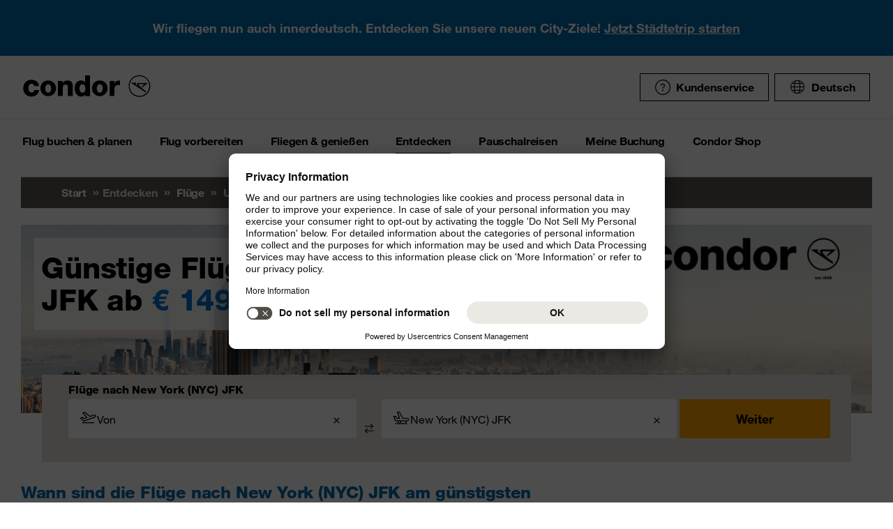

--- FILE ---
content_type: text/html;charset=utf-8
request_url: https://www.condor.com/de/fluege/usa/new-york/
body_size: 24531
content:
<!DOCTYPE html PUBLIC "-//W3C//DTD XHTML 1.0 Transitional//EN" "http://www.w3.org/TR/xhtml1/DTD/xhtml1-transitional.dtd"> <html xml:lang="de-DE" lang="de-DE" class="condor"> <head><script>var feReleasePath="r1768299568";</script> <script type="text/javascript"> var condorContextPath="/de/"; var condorContext="de"; </script> <link rel="preconnect" href="https://app.usercentrics.eu"> <link rel="preconnect" href="https://api.usercentrics.eu"> <link rel="preconnect" href="https://privacy-proxy.usercentrics.eu"> <link rel="preload" href="https://app.usercentrics.eu/browser-ui/latest/loader.js" as="script"> <link rel="preload" href="https://privacy-proxy.usercentrics.eu/latest/uc-block.bundle.js" as="script"> <script id="usercentrics-cmp" src="https://app.usercentrics.eu/browser-ui/latest/loader.js" data-ruleset-id="U26WkoaAb4xiaN" data-language="de" async> </script> <script type="application/javascript" src="https://privacy-proxy.usercentrics.eu/latest/uc-block.bundle.js"> </script> <meta http-equiv="Content-Type" content="text/html; charset=utf-8"/> <meta name="generator" content="TYPO3 CMS"/> <meta name="viewport" content="width=device-width, initial-scale=1, maximum-scale=1"/> <meta name="cdcapikey" content="4_KlKTMxbRoyQsBxAHdOrgjw"/> <link rel="stylesheet" href="/de/frontend/dist/css/main.css?1768298124" media="all" type="text/css"/> <noscript><link rel="stylesheet" href="/de/frontend/dist/css/icons/icons.global.fallback.css?1768298124" media="all" type="text/css"/></noscript> <noscript><link rel="stylesheet" href="/de/frontend/dist/css/icons/icons.content.fallback.css?1768298124" media="all" type="text/css"/></noscript> <script src="/de/frontend/dist/js/head.js?1768298124" type="text/javascript"></script> <script src="https://mycondorbau.retention.web.condorcloud.net/loading-script/loading-script.js?language=de" type="module" async="async"></script> <meta name="theme-color" content="#ffffff"> <link rel="icon" sizes="32x32" href="/de/frontend/dist/img/favicon/favicon.ico"/> <link rel="icon" type="image/svg+xml" sizes="any" href="/de/frontend/dist/img/favicon/favicon.svg"/> <link rel="apple-touch-icon" href="/de/frontend/dist/img/favicon/apple-touch-icon.png"/> <link rel="manifest" href="/de/frontend/dist/img/favicon/site.webmanifest"> <link rel="mask-icon" href="/de/frontend/dist/img/favicon/safari-pinned-tab.svg" color="#ffa200"/> <meta name="smartbanner:icon-apple" content="https://is1-ssl.mzstatic.com/image/thumb/Purple211/v4/6c/25/e0/6c25e0d4-02bb-595c-c5e2-5509982322b4/AppIcon_condor-0-1x_U007emarketing-0-10-0-85-220-0.png/460x0w.webp"><meta name="smartbanner:icon-google" content="https://play-lh.googleusercontent.com/DQYFbpJz5CeXDz5xASABxVEPg9CiJ1kpzlGaeisvDkuZzm9RvMPze4o0cVGP0WFOS1s=w480-h960-rw"> <meta name="smartbanner:title" content="Condor App"> <meta name="smartbanner:author" content="Flugsuche & Check-in"> <meta name="smartbanner:price" content="kostenlos "> <meta name="smartbanner:price-suffix-apple" content="Download im AppStore"> <meta name="smartbanner:price-suffix-google" content="Download im Google Play Store"> <meta name="smartbanner:button" content="öffnen"> <meta name="smartbanner:button-url-apple" content="https://apps.apple.com/de/app/condor/id689238673"> <meta name="smartbanner:button-url-google" content="https://play.google.com/store/apps/details?id=com.condor.buchung&hl=de"> <meta name="smartbanner:enabled-platforms" content="android,ios"> <meta name="smartbanner:close-label" content="Close"> <link href="/de/frontend/dist/js/externalScripts/smartbanner/smartbanner.min.css" rel="stylesheet"/> <script src="/de/frontend/dist/js/externalScripts/smartbanner/smartbanner.min.js" type="text/javascript"></script><meta name="sId" content="ibe4"/> <title>Günstige Flüge nach New York (JFK) ab € 149,99* | Condor</title> <meta name="description" content="Bequem nonstop nach New York fliegen. Flüge ab ab € 149,99*. ✈ Jetzt günstige Direktflüge nach New York City (JFK) mit Condor buchen!"/> <link rel="canonical" href="https://www.condor.com/de/fluege/usa/new-york/"/> <meta name="robots" content="index,follow"> <meta property="origins" content="SZG,DUS,DRS,BER,GRZ,HAJ,LEJ,STR,ZRH,GVA,VIE,BRE,FRA,HAM,BSL,MUC,NUE"/> <meta property="destinations" content="JFK"/> <meta name="seo-generated" content="2026-01-15-13:48"/> <meta property="og:url" content="https://www.condor.com/de/fluege/usa/new-york/"/> <meta property="og:title" content="Günstige Flüge nach New York (JFK) ab € 149,99* | Condor"/> <meta property="og:type" content="article"/> <meta property="og:image" content=""/> <meta property="og:description" content="Bequem nonstop nach New York fliegen. Flüge ab ab € 149,99*. ✈ Jetzt günstige Direktflüge nach New York City (JFK) mit Condor buchen!"/> <meta property="twitter:description" content="Bequem nonstop nach New York fliegen. Flüge ab ab € 149,99*. ✈ Jetzt günstige Direktflüge nach New York City (JFK) mit Condor buchen!"/> <link rel="alternate" hreflang="de" href="https://www.condor.com/de/fluege/usa/new-york/" />
<link rel="alternate" hreflang="es" href="https://www.condor.com/es/vuelos/eeuu/new-york/" />
<link rel="alternate" hreflang="it" href="https://www.condor.com/it/voli/stati-uniti-damerica/new-york/" />
<link rel="alternate" hreflang="fr" href="https://www.condor.com/fr/vols/usa/new-york/" />
<link rel="alternate" hreflang="da" href="https://www.condor.com/dk/fly/usa/new-york/" />
<link rel="alternate" hreflang="nl" href="https://www.condor.com/nl/vluchten/verenigde-staten/new-york/" />
<link rel="alternate" hreflang="pl" href="https://www.condor.com/pl/loty/usa/new-york/" />
<link rel="alternate" hreflang="de-CH" href="https://www.condor.com/ch/fluege/usa/new-york/" />
<link rel="alternate" hreflang="pt" href="https://www.condor.com/pt/voos/eua/new-york/" />
<link rel="alternate" hreflang="cs" href="https://www.condor.com/cz/lety/usa/new-york/" />
 <script>
var CATTParams = {
LOB : "Flights",
HolidayType : "Flights",
PageID : "-JFK",
Language : "de",
FlightType:"",
DepartureAirport:"",
DestinationAirport:"",
NonFeederDepartureAirport:"",
NonFeederDestinationAirport:"",
DeptDate:"",
DeptTime:"",
ArrivalDate:"",
ArrTime:"",
ReturnDepartureAirport:"",
ReturnDestinationAirport:"",
NonFeederReturnDepartureAirport:"",
NonFeederReturnDestinationAirport:"",
ReturnDate:"",
ReturnDeptTime:"",
ReturnArrivalDate:"",
ReturnArrTime:"",
Duration:"",
SearchResultsOutboundType:"",
SearchResultsInboundType:"",
Haul:"",
Carrier:"",
FlightNo:"",
Compartment:"",
Tariff:"",
TourOperator:"",
BookingRef:"",
PaxAdult:"",
PaxChild:"",
PaxInfant:"",
PaxTotal:"",
DiscountDetails:"",
FeeValueInCurrency:"0.00",
DiscountValueInCurrency:"0.00",
BookingValueInCurrency:"0.00",
Currency:"",
BookingValue:"0.00",
DiscountValue:"0.00",
PaymentOption:"",
CardType:"",
LeadPAXPostCode:"",
AccountId:"",
AppServer:"",
SessID:"",
ErrorCode:"",
BookingItems:[],
DiscountCodes:[]};
</script> <script>

var dataLayer = [
    {
        "lpo": {
            HolidayType: "Flights",
            LOB: "Flights",
            PageID: "-JFK(US)"
        }
    }
];
</script> <script type="application/ld+json">
    {
  "@context": "https://schema.org",
  "@type": "FAQPage",
  "mainEntity": [
    {
      "@type": "Question",
      "name": "Gibt es Direktflüge nach New York (JFK)?",
      "acceptedAnswer": {
        "@type": "Answer",
        "text": "Ja, Condor bietet Direktflüge nach New York (JFK) ab Frankfurt (FRA) an. In der Wintersaison 2025/26 wird fünfmal pro Woche geflogen – jeweils montags, dienstags, donnerstags, freitags und samstags. In der Sommersaison 2026 finden sechs wöchentliche Flüge statt – montags bis samstags."
      }
    },
    {
      "@type": "Question",
      "name": "Wann sind Flüge nach New York am günstigsten?",
      "acceptedAnswer": {
        "@type": "Answer",
        "text": "Die günstigsten Condor Flüge nach New York finden sich häufig in den Monaten Mai, Juni und Oktober. Die Einstiegspreise beginnen ab etwa 479 € pro Strecke."
      }
    },
    {
      "@type": "Question",
      "name": "Wie lange fliegt man nach New York?",
      "acceptedAnswer": {
        "@type": "Answer",
        "text": "Die Flugzeit von Frankfurt nach New York (JFK) beträgt rund 8 Stunden und 40 Minuten. Die Strecke wird nonstop mit modernen Langstreckenflugzeugen bedient."
      }
    },
    {
      "@type": "Question",
      "name": "Was kostet ein Flug nach New York im Durchschnitt?",
      "acceptedAnswer": {
        "@type": "Answer",
        "text": "Ein Condor Flug nach New York kostet durchschnittlich zwischen 500 € und 920 € pro Strecke – abhängig von Saison, Tarifklasse und Buchungszeitpunkt."
      }
    },
    {
      "@type": "Question",
      "name": "Bietet Condor Sonderangebote für Flüge nach New York an?",
      "acceptedAnswer": {
        "@type": "Answer",
        "text": "Prüfen Sie die monatlich erscheinenden Eintagsfliegen für aktuelle Sonderangebote. Auch Frühbucher- und Last-Minute-Angebote können sich lohnen."
      }
    },
    {
      "@type": "Question",
      "name": "Gibt es Essen und Getränke auf dem Condor Flug nach New York?",
      "acceptedAnswer": {
        "@type": "Answer",
        "text": "Auf Langstreckenflügen nach New York ist die Verpflegung in allen Klassen im Ticketpreis enthalten. In der Economy Class wird ein Taste the World Menü serviert, in der Premium Economy ein Classic Premium Menü und in der Business Class ein mehrgängiges Gourmet-Menü."
      }
    },
    {
      "@type": "Question",
      "name": "An welchem Terminal landet Condor in New York?",
      "acceptedAnswer": {
        "@type": "Answer",
        "text": "Condor nutzt am John F. Kennedy International Airport (JFK) das Terminal 1 für internationale Ankünfte und Abflüge. Die aktuellen Informationen finden sich auch auf der Buchungsbestätigung."
      }
    },
    {
      "@type": "Question",
      "name": "Wie weit ist es vom Flughafen ins Zentrum von New York?",
      "acceptedAnswer": {
        "@type": "Answer",
        "text": "Der Flughafen JFK liegt etwa 25 Kilometer südöstlich von Manhattan. Die Fahrt ins Zentrum dauert rund 45 bis 60 Minuten mit Taxi, AirTrain und Subway oder Shuttle-Service."
      }
    },
    {
      "@type": "Question",
      "name": "Welche Buchungsklassen bietet Condor auf dem Flug nach New York an?",
      "acceptedAnswer": {
        "@type": "Answer",
        "text": "Condor bietet Economy Class, Premium Economy Class und Business Class an. Die Klassen unterscheiden sich in Sitzkomfort, Freigepäck, Verpflegung und Zusatzleistungen."
      }
    },
    {
      "@type": "Question",
      "name": "Kann man Condor Flüge nach New York umbuchen oder stornieren?",
      "acceptedAnswer": {
        "@type": "Answer",
        "text": "Mit dem Flex Tarif lassen sich Flüge nach New York bis 24 Stunden vor Abflug kostenlos umbuchen oder stornieren. Für andere Tarife gelten eingeschränkte Optionen."
      }
    }
  ]
}
</script> <meta name="user" content="224"/> <meta name="task" content="34925"/> <meta name="pageUid" content="496"/> <meta name="generated" content="2026-01-13 11:52:44"/> <meta name="pagegenerator" content="12.4 stable production"/> 
                              <script>!function(e){var n="https://s.go-mpulse.net/boomerang/";if("False"=="True")e.BOOMR_config=e.BOOMR_config||{},e.BOOMR_config.PageParams=e.BOOMR_config.PageParams||{},e.BOOMR_config.PageParams.pci=!0,n="https://s2.go-mpulse.net/boomerang/";if(window.BOOMR_API_key="EK6N2-Z5JHP-J4E3F-Z8JYU-UW8J5",function(){function e(){if(!r){var e=document.createElement("script");e.id="boomr-scr-as",e.src=window.BOOMR.url,e.async=!0,o.appendChild(e),r=!0}}function t(e){r=!0;var n,t,a,i,d=document,O=window;if(window.BOOMR.snippetMethod=e?"if":"i",t=function(e,n){var t=d.createElement("script");t.id=n||"boomr-if-as",t.src=window.BOOMR.url,BOOMR_lstart=(new Date).getTime(),e=e||d.body,e.appendChild(t)},!window.addEventListener&&window.attachEvent&&navigator.userAgent.match(/MSIE [67]\./))return window.BOOMR.snippetMethod="s",void t(o,"boomr-async");a=document.createElement("IFRAME"),a.src="about:blank",a.title="",a.role="presentation",a.loading="eager",i=(a.frameElement||a).style,i.width=0,i.height=0,i.border=0,i.display="none",o.appendChild(a);try{O=a.contentWindow,d=O.document.open()}catch(_){n=document.domain,a.src="javascript:var d=document.open();d.domain='"+n+"';void 0;",O=a.contentWindow,d=O.document.open()}if(n)d._boomrl=function(){this.domain=n,t()},d.write("<bo"+"dy onload='document._boomrl();'>");else if(O._boomrl=function(){t()},O.addEventListener)O.addEventListener("load",O._boomrl,!1);else if(O.attachEvent)O.attachEvent("onload",O._boomrl);d.close()}function a(e){window.BOOMR_onload=e&&e.timeStamp||(new Date).getTime()}if(!window.BOOMR||!window.BOOMR.version&&!window.BOOMR.snippetExecuted){window.BOOMR=window.BOOMR||{},window.BOOMR.snippetStart=(new Date).getTime(),window.BOOMR.snippetExecuted=!0,window.BOOMR.snippetVersion=14,window.BOOMR.url=n+"EK6N2-Z5JHP-J4E3F-Z8JYU-UW8J5";var i=document.currentScript||document.getElementsByTagName("script")[0],o=i.parentNode,r=!1,d=document.createElement("link");if(d.relList&&"function"==typeof d.relList.supports&&d.relList.supports("preload")&&"as"in d)window.BOOMR.snippetMethod="p",d.href=window.BOOMR.url,d.rel="preload",d.as="script",d.addEventListener("load",e),d.addEventListener("error",function(){t(!0)}),setTimeout(function(){if(!r)t(!0)},3e3),BOOMR_lstart=(new Date).getTime(),o.appendChild(d);else t(!1);if(window.addEventListener)window.addEventListener("load",a,!1);else if(window.attachEvent)window.attachEvent("onload",a)}}(),"".length>0)if(e&&"performance"in e&&e.performance&&"function"==typeof e.performance.setResourceTimingBufferSize)e.performance.setResourceTimingBufferSize();!function(){if(BOOMR=e.BOOMR||{},BOOMR.plugins=BOOMR.plugins||{},!BOOMR.plugins.AK){var n=""=="true"?1:0,t="",a="ck63slaxfuxms2li5pha-f-bd54d9d78-clientnsv4-s.akamaihd.net",i="false"=="true"?2:1,o={"ak.v":"39","ak.cp":"1207917","ak.ai":parseInt("716674",10),"ak.ol":"0","ak.cr":10,"ak.ipv":4,"ak.proto":"h2","ak.rid":"9082b834","ak.r":47370,"ak.a2":n,"ak.m":"b","ak.n":"essl","ak.bpcip":"18.189.185.0","ak.cport":39686,"ak.gh":"23.208.24.73","ak.quicv":"","ak.tlsv":"tls1.3","ak.0rtt":"","ak.0rtt.ed":"","ak.csrc":"-","ak.acc":"","ak.t":"1768483790","ak.ak":"hOBiQwZUYzCg5VSAfCLimQ==7uXAxqm1ODUJevaxy9WlflpjvqROTjw8UR/dqtjIAXxGLp/Ih0KAQZ4Tpad0SCoKdudfUy3L9f0xLAJveqUNthw3hLpW/x9Wqs8UMUHryYyZ7nY/gM8CmifjBThwFAVLXqsb6ik0DeQX3ub/[base64]/SrJ+/G5habD7h1JpmPJTFRQ2XTiICbA/P8A14QGmlUx4=","ak.pv":"37","ak.dpoabenc":"","ak.tf":i};if(""!==t)o["ak.ruds"]=t;var r={i:!1,av:function(n){var t="http.initiator";if(n&&(!n[t]||"spa_hard"===n[t]))o["ak.feo"]=void 0!==e.aFeoApplied?1:0,BOOMR.addVar(o)},rv:function(){var e=["ak.bpcip","ak.cport","ak.cr","ak.csrc","ak.gh","ak.ipv","ak.m","ak.n","ak.ol","ak.proto","ak.quicv","ak.tlsv","ak.0rtt","ak.0rtt.ed","ak.r","ak.acc","ak.t","ak.tf"];BOOMR.removeVar(e)}};BOOMR.plugins.AK={akVars:o,akDNSPreFetchDomain:a,init:function(){if(!r.i){var e=BOOMR.subscribe;e("before_beacon",r.av,null,null),e("onbeacon",r.rv,null,null),r.i=!0}return this},is_complete:function(){return!0}}}}()}(window);</script></head> <body> <script> window.dataLayer = window.dataLayer || [];dataLayer.push({event:"rl_page_view", page:{name:"\/seo\/overview-de", content_type:"", id:496, market:"", language:"de", application:"cfi"}});</script><script>(function(w,d,s,l,i){w[l]=w[l]||[];w[l].push({'gtm.start': new Date().getTime(),event:'gtm.js'});var f=d.getElementsByTagName(s)[0], j=d.createElement(s),dl=l!='dataLayer'?'&l='+l:'';j.async=true;j.src= 'https://ok3.condor.com/gtm.js?id='+i+dl;f.parentNode.insertBefore(j,f); })(window,document,'script','dataLayer','GTM-PS2VS9');</script> <div class="site"> <header class="site_header"> <div class="site_header__wrapper"> <div class="site_header_logo" itemscope="itemscope" itemtype="http://schema.org/Organization"> <a itemprop="url" href="/de/" class="condor-logo" title="To homepage">Condor</a> <span class="condor-claim">Leidenschaft ist unser Kompass</span> </div> <a href="#mood" class="skip" style="float: left;"> Skip content </a> <div class="site_header_meta"> <div class="site_header_meta_support site_header_meta_country"> <a href="/de/hilfe-kontakt/hilfe.jsp" class="flyout-form_trigger btn-text btn-icon-secondary"> <span class="icon icon-customerService"></span> Kundenservice </a> </div> <div class="site_header_meta_country"> <div class="flyout-form" aria-haspopup="true" aria-expanded="false"> <button class="flyout-form_trigger btn-text" type="button" aria-haspopup="true"><span class="icon-globe"></span>Deutsch</button> <form action="/" method="get"> <div class="flyout-form_overlay"> <div class="input-select-secondary"> <label id="lang-select">Sprache</label> <select name="url" aria-labelledby="lang-select"> <option lang="de" xml:lang="de" value="https://www.condor.com/de/fluege/" selected="selected">Deutsch</option> <option lang="de-CH" xml:lang="de-CH" value="/ch/fluege/usa/new-york/">Deutsch (CH)</option> <option lang="en" xml:lang="en" value="/eu/">English (Europe)</option> <option lang="en-US" xml:lang="en-US" value="/us/">English (USA/CAN)</option> <option lang="es" xml:lang="es" value="/es/vuelos/eeuu/new-york/">Español</option> <option lang="it" xml:lang="it" value="/it/voli/stati-uniti-damerica/new-york/">Italiano</option> <option lang="fr" xml:lang="fr" value="/fr/vols/usa/new-york/">Français</option> <option lang="pl" xml:lang="pl" value="/pl/loty/usa/new-york/">Polski</option> <option lang="pt" xml:lang="pt" value="/pt/voos/eua/new-york/">Português</option> <option lang="nl" xml:lang="nl" value="/nl/vluchten/verenigde-staten/new-york/">Nederlands</option> <option lang="da" xml:lang="da" value="/dk/fly/usa/new-york/">Dansk</option> <option lang="cs" xml:lang="cs" value="/cz/lety/usa/new-york/">Čeština</option> </select> </div> <div class="input-checkbox"> <input type="checkbox" value="1" id="remember-my-settings" name="rmbrme" tabindex="-1"/> <label for="remember-my-settings" tabindex="0">Einstellung merken</label> </div> <button type="submit" class="btn-primary right">Ok</button> </div> </form> </div> </div> <div class="my-condor-react-wrapper" data-entry="my-condor-auth"></div> </div> </div> <div class="site_header_nav"> <nav class="nav-main" aria-label="Main Navigation"> <button class="nav-main_menu btn-icon-text" aria-hidden="true"> <span class="btn-icon-text_icon"> <span class="btn-icon-text_default icon-menu-coral"></span> <span class="btn-icon-text_hover icon-menu-sun"></span> </span> <span class="btn-icon-text-large">Menu</span> </button> <button class="nav-main_close btn-icon-primary btn-circle" aria-hidden="true"><span class="icon-close-s-white"></span></button> <button class="btn-icon-text nav-main-active-sub_back-link" aria-hidden="true"> <span class="btn-icon-text_icon"> <span class="btn-icon-text_default icon-arrow-left-s-coral"></span> <span class="btn-icon-text_hover icon-arrow-left-s-sun"></span> </span> zurück </button> <ul class="nav-main_pages" role="tablist"><li><a href="" class="nav-main_link-first" aria-haspopup="true" aria-expanded="false"><strong>Flug buchen &amp; planen</strong></a><div class="nav-main_flyout" aria-hidden="true"><button class="nav-main-flyout_close" aria-hidden="true"><span class="icon-close-s-black"></span></button><div class="nav-main_subpages"><ul class="grid"><li class="grid_col"><a href="" class="nav-main_link-second"><strong><span class="nav-main_link-second-breadcrumb"> Flug buchen & planen</span> Flug</strong></a><ul class="nav-third-level_flyout"><li><a href="/tca/de/angebote/guenstige-fluege-finden?origins=&amp;originRegions=&amp;destinations=&amp;destinationRegions=&amp;class=allClasses&amp;currency=EUR#cheapFlightSearch" class="nav-main_link-third" title="Günstige Flüge finden"><strong>Günstige Flüge finden</strong></a></li><li><a href="/tca/de/flight/search" class="nav-main_link-third" title="Flugsuche"><strong>Flugsuche</strong></a></li><li><a href="/de/flug-buchen-planen/flug/flugplan.jsp" class="nav-main_link-third" title="Flugplan"><strong>Flugplan</strong></a></li><li><a href="/tca/de/groupbooking/groupBookingSearch" class="nav-main_link-third" title="Gruppenbuchung"><strong>Gruppenbuchung</strong></a></li><li><a href="/de/flug-buchen-planen/flug/flug-umbuchen.jsp" class="nav-main_link-third" title="Flug umbuchen"><strong>Flug umbuchen</strong></a></li><li><a href="/de/flug-buchen-planen/flug/flex-tarif.jsp" class="nav-main_link-third" title="Flex Tarif"><strong>Flex Tarif</strong></a></li><li><a href="/de/flug-buchen-planen/angebote/guthaben-gutschein-pruefen.jsp" class="nav-main_link-third" title="Gutschein prüfen"><strong>Gutschein prüfen</strong></a></li></ul></li><li class="grid_col"><a href="" class="nav-main_link-second"><strong><span class="nav-main_link-second-breadcrumb"> Flug buchen & planen</span> Extras</strong></a><ul class="nav-third-level_flyout"><li><a href="/de/fliegen-geniessen/an-bord-service/sitzplatzreservierung.jsp" class="nav-main_link-third" title="Sitzplatzreservierung"><strong>Sitzplatzreservierung</strong></a></li><li><a href="/de/flug-vorbereiten/gepaeck-tiere/zusatzgepaeck.jsp" class="nav-main_link-third" title="Zusatzgepäck"><strong>Zusatzgepäck</strong></a></li><li><a href="/de/flug-buchen-planen/extras/upgrade-optionen.jsp" class="nav-main_link-third" title="Upgrade"><strong>Upgrade</strong></a></li><li><a href="/de/flug-buchen-planen/flug-angebote-flug-deals/condor-card.jsp" class="nav-main_link-third" title="Condor Cards"><strong>Condor Cards</strong></a></li><li><a href="https://de.condorvacations.condor.com/?MDPCID=CondorVacations-de-DE.DPS.Condor.menunavigation-HP.hotel" target="_blank" class="nav-main_link-third" rel="noreferrer" title="Hotels"><strong>Hotels</strong></a></li><li><a href="/de/flug-vorbereiten/am-flughafen/railfly.jsp" class="nav-main_link-third" title="Rail&amp;Fly"><strong>Rail&amp;Fly</strong></a></li><li><a href="/de/flug-buchen-planen/extras/mietwagen.jsp" class="nav-main_link-third" title="Mietwagen"><strong>Mietwagen</strong></a></li><li><a href="/de/flug-buchen-planen/extras/hansemerkur-reiseversicherung.jsp" class="nav-main_link-third" title="Reiseversicherung"><strong>Reiseversicherung</strong></a></li><li><a href="/de/flug-buchen-planen/extras/klimabeitrag.jsp" class="nav-main_link-third" title="Klimabeitrag"><strong>Klimabeitrag</strong></a></li><li><a href="/de/flug-buchen-planen/extras/aufrunden-fuer-die-zukunft.jsp" class="nav-main_link-third" title="Aufrunden für die Zukunft"><strong>Aufrunden für die Zukunft</strong></a></li><li><a href="/de/flug-buchen-planen/extras/ueberblick.jsp" class="nav-main_link-third" title="Extras im Überblick"><strong>Extras im Überblick</strong></a></li></ul></li><li class="grid_col"><a href="" class="nav-main_link-second"><strong><span class="nav-main_link-second-breadcrumb"> Flug buchen & planen</span> Angebote</strong></a><ul class="nav-third-level_flyout"><li><a href="/de/flug-buchen-planen/angebote/last-minute-fluege.jsp" class="nav-main_link-third" title="Last Minute Flüge"><strong>Last Minute Flüge</strong></a></li><li><a href="/de/flug-buchen-planen/angebote/super-last-minute-fluege.jsp" class="nav-main_link-third" title="Super Last Minute Flüge"><strong>Super Last Minute Flüge</strong></a></li><li><a href="/de/flug-buchen-planen/angebote/fruehbucher.jsp" class="nav-main_link-third" title="Frühbucher"><strong>Frühbucher</strong></a></li><li><a href="/de/flug-buchen-planen/flug-angebote-flug-deals/inlandsfluege-deutschland.jsp" class="nav-main_link-third" title="Inlandsflüge Deutschland"><strong>Inlandsflüge Deutschland</strong></a></li><li><a href="/de/flug-buchen-planen/flug-angebote-flug-deals/eintagsfliegen.jsp" class="nav-main_link-third" title="Eintagsfliegen"><strong>Eintagsfliegen</strong></a></li><li><a href="/de/flug-buchen-planen/flug-angebote-flug-deals.jsp" class="nav-main_link-third" title="Alle Flugangebote"><strong>Alle Flugangebote</strong></a></li></ul></li></ul></div></div></li><li><a href="" class="nav-main_link-first" aria-haspopup="true" aria-expanded="false"><strong>Flug vorbereiten</strong></a><div class="nav-main_flyout" aria-hidden="true"><button class="nav-main-flyout_close" aria-hidden="true"><span class="icon-close-s-black"></span></button><div class="nav-main_subpages"><ul class="grid"><li class="grid_col"><a href="" class="nav-main_link-second"><strong><span class="nav-main_link-second-breadcrumb"> Flug vorbereiten</span> Gepäck & Tiere</strong></a><ul class="nav-third-level_flyout"><li><a href="/de/flug-vorbereiten/gepaeck-tiere/gepaeck.jsp" class="nav-main_link-third" title="Gepäck"><strong>Gepäck</strong></a></li><li><a href="/de/flug-vorbereiten/gepaeck-tiere/tierbefoerderung.jsp" class="nav-main_link-third" title="Tierbeförderung"><strong>Tierbeförderung</strong></a></li><li><a href="/de/flug-vorbereiten/gepaeck-tiere/sportgepaeck.jsp" class="nav-main_link-third" title="Sportgepäck"><strong>Sportgepäck</strong></a></li><li><a href="/de/flug-vorbereiten/gepaeck-tiere/gefaehrliche-gueter.jsp" class="nav-main_link-third" title="Gefährliche Güter"><strong>Gefährliche Güter</strong></a></li><li><a href="/de/flug-vorbereiten/gepaeck-tiere/sondergepaeck.jsp" class="nav-main_link-third" title="Sondergepäck"><strong>Sondergepäck</strong></a></li><li><a href="/de/flug-vorbereiten/gepaeck-tiere/bestimmungen-fuer-fluege-mit-anderen-fluggesellschaften.jsp" class="nav-main_link-third" title="Bestimmungen für Zu- &amp; Abbringerflüge"><strong>Bestimmungen für Zu- &amp; Abbringerflüge</strong></a></li></ul></li><li class="grid_col"><a href="" class="nav-main_link-second"><strong><span class="nav-main_link-second-breadcrumb"> Flug vorbereiten</span> Am Flughafen</strong></a><ul class="nav-third-level_flyout"><li><a href="/tca/de/fot" class="nav-main_link-third" title="Ankunft &amp; Abflug"><strong>Ankunft &amp; Abflug</strong></a></li><li><a href="/de/flug-buchen-planen/extras/flughafen-lounges.jsp" class="nav-main_link-third" title="Flughafen Lounges"><strong>Flughafen Lounges</strong></a></li><li><a href="/de/flug-vorbereiten/am-flughafen/flughafeninformation.jsp" class="nav-main_link-third" title="Flughafeninformation"><strong>Flughafeninformation</strong></a></li><li><a href="/de/flug-buchen-planen/extras/parken-am-flughafen.jsp" class="nav-main_link-third" title="Parken am Flughafen"><strong>Parken am Flughafen</strong></a></li><li><a href="/de/flug-buchen-planen/extras/flughafenhotels.jsp" class="nav-main_link-third" title="Flughafenhotels"><strong>Flughafenhotels</strong></a></li></ul></li><li class="grid_col"><a href="" class="nav-main_link-second"><strong><span class="nav-main_link-second-breadcrumb"> Flug vorbereiten</span> Check-in</strong></a><ul class="nav-third-level_flyout"><li><a href="/de/flug-vorbereiten/check-in/online-check-in.jsp" class="nav-main_link-third" title="Online Check-in"><strong>Online Check-in</strong></a></li><li><a href="/de/flug-vorbereiten/check-in/vorabend-check-in.jsp" class="nav-main_link-third" title="Vorabend Check-in"><strong>Vorabend Check-in</strong></a></li><li><a href="/de/flug-vorbereiten/check-in/check-in-am-flughafen.jsp" class="nav-main_link-third" title="Check-in am Flughafen"><strong>Check-in am Flughafen</strong></a></li></ul></li><li class="grid_col"><a href="" class="nav-main_link-second"><strong><span class="nav-main_link-second-breadcrumb"> Flug vorbereiten</span> Reiseinformationen</strong></a><ul class="nav-third-level_flyout"><li><a href="/de/flug-vorbereiten/reiseinformationen/aktuelle-meldungen.jsp" class="nav-main_link-third" title="Aktuelle Meldungen"><strong>Aktuelle Meldungen</strong></a></li><li><a href="/de/flug-vorbereiten/reiseinformationen/usa-kanada.jsp" class="nav-main_link-third" title="USA &amp; Kanada"><strong>USA &amp; Kanada</strong></a></li><li><a href="/de/flug-vorbereiten/reiseinformationen/api-datenformular.jsp" class="nav-main_link-third" title="API Datenformular"><strong>API Datenformular</strong></a></li><li><a href="/de/flug-buchen-planen/extras/sherpa-evisa.jsp" class="nav-main_link-third" title="eVisum beantragen"><strong>eVisum beantragen</strong></a></li></ul></li></ul></div></div></li><li><a href="" class="nav-main_link-first" aria-haspopup="true" aria-expanded="false"><strong>Fliegen &amp; genießen</strong></a><div class="nav-main_flyout" aria-hidden="true"><button class="nav-main-flyout_close" aria-hidden="true"><span class="icon-close-s-black"></span></button><div class="nav-main_subpages"><ul class="grid"><li class="grid_col"><a href="" class="nav-main_link-second"><strong><span class="nav-main_link-second-breadcrumb"> Fliegen & genießen</span> Klassen & Tarife</strong></a><ul class="nav-third-level_flyout"><li><a href="/de/fliegen-geniessen/klassen-und-tarife/business.jsp" class="nav-main_link-third" title="Business Class"><strong>Business Class</strong></a></li><li><a href="/de/fliegen-geniessen/klassen-und-tarife/premium-economy.jsp" class="nav-main_link-third" title="Premium Economy Class"><strong>Premium Economy Class</strong></a></li><li><a href="/de/fliegen-geniessen/klassen-und-tarife/economy.jsp" class="nav-main_link-third" title="Economy Class"><strong>Economy Class</strong></a></li><li><a href="/de/fliegen-geniessen/klassen-und-tarife/green-fare.jsp" class="nav-main_link-third" title="Green Fare"><strong>Green Fare</strong></a></li></ul></li><li class="grid_col"><a href="" class="nav-main_link-second"><strong><span class="nav-main_link-second-breadcrumb"> Fliegen & genießen</span> An Bord Service</strong></a><ul class="nav-third-level_flyout"><li><a href="/de/fliegen-geniessen/an-bord-service/essen-getraenke.jsp" class="nav-main_link-third" title="Essen &amp; Getränke"><strong>Essen &amp; Getränke</strong></a></li><li><a href="/de/fliegen-geniessen/an-bord-service/condor-shopping.jsp" class="nav-main_link-third" title="Condor Shopping"><strong>Condor Shopping</strong></a></li><li><a href="/de/fliegen-geniessen/an-bord-service/entertainment.jsp" class="nav-main_link-third" title="Entertainment an Bord"><strong>Entertainment an Bord</strong></a></li></ul></li><li class="grid_col"><a href="" class="nav-main_link-second"><strong><span class="nav-main_link-second-breadcrumb"> Fliegen & genießen</span> Besondere Betreuung</strong></a><ul class="nav-third-level_flyout"><li><a href="/de/fliegen-geniessen/besondere-betreuung/passagiere-mit-besonderen-beduerfnissen.jsp" class="nav-main_link-third" title="Barrierefrei Reisen"><strong>Barrierefrei Reisen</strong></a></li><li><a href="/de/fliegen-geniessen/besondere-betreuung/passagiere-mit-besonderen-beduerfnissen/schwangerschaft-und-krankheiten.jsp" class="nav-main_link-third" title="Fliegen in der Schwangerschaft"><strong>Fliegen in der Schwangerschaft</strong></a></li><li><a href="/de/fliegen-geniessen/besondere-betreuung/fliegen-mit-kleinkindern.jsp" class="nav-main_link-third" title="Fliegen mit Kindern"><strong>Fliegen mit Kindern</strong></a></li><li><a href="/de/fliegen-geniessen/besondere-betreuung/gesundes-fliegen.jsp" class="nav-main_link-third" title="Gesundes Fliegen"><strong>Gesundes Fliegen</strong></a></li></ul></li><li class="grid_col"><a href="" class="nav-main_link-second"><strong><span class="nav-main_link-second-breadcrumb"> Fliegen & genießen</span> Condor & Partner</strong></a><ul class="nav-third-level_flyout"><li><a href="/de/fliegen-geniessen/condor-partner/vielfliegerprogramme.jsp" class="nav-main_link-third" title="Vielfliegerprogramme"><strong>Vielfliegerprogramme</strong></a></li><li><a href="/de/fliegen-geniessen/condor-partner/unsere-flotte.jsp" class="nav-main_link-third" title="Unsere Flotte"><strong>Unsere Flotte</strong></a></li><li><a href="/de/fliegen-geniessen/condor-partner/unsere-partner-airlines.jsp" class="nav-main_link-third" title="Unsere Partner Airlines"><strong>Unsere Partner Airlines</strong></a></li><li><a href="/de/fliegen-geniessen/condor-partner/unser-neuer-look.jsp" class="nav-main_link-third" title="The Stripe Vibe"><strong>The Stripe Vibe</strong></a></li></ul></li></ul></div></div></li><li><a href="" class="nav-main_link-first nav-main_link-first-active" aria-haspopup="true" aria-expanded="false"><strong>Entdecken</strong></a><div class="nav-main_flyout nav-main_flyout-teaser"> <button class="nav-main-flyout_close" aria-hidden="true"> <span class="icon-close-s-black"></span> </button> <div class="nav-main_subpages"> <ul class="grid"><li class="grid_col"><a href="" class="nav-main_link-second"><strong><span class="nav-main_link-second-breadcrumb"> Entdecken</span> Urlaub in der Sonne</strong></a><ul class="nav-third-level_flyout"><li><a href="/de/fluege/spanien/mallorca/" class="nav-main_link-third" title="Mallorca"><strong>Mallorca</strong></a></li><li><a href="/de/fluege/kanaren/" class="nav-main_link-third" title="Kanaren"><strong>Kanaren</strong></a></li><li><a href="/de/fluege/suedafrika/" class="nav-main_link-third" title="Südafrika"><strong>Südafrika</strong></a></li><li><a href="/de/fluege/mexiko/los-cabos-cabo-san-lucas/" class="nav-main_link-third" title="Los Cabos, Mexiko"><strong>Los Cabos, Mexiko</strong></a></li><li><a href="/de/fluege/karibik/" class="nav-main_link-third" title="Karibik"><strong>Karibik</strong></a></li><li><a href="/de/fluege/thailand/" class="nav-main_link-third" title="Thailand"><strong>Thailand</strong></a></li><li><a href="/de/fluege/inseln-im-indischen-ozean/" class="nav-main_link-third" title="Indischer Ozean"><strong>Indischer Ozean</strong></a></li><li><a href="/de/fluege/tansania/sansibar/" class="nav-main_link-third" title="Sansibar"><strong>Sansibar</strong></a></li><li><a href="/de/fluege/portugal/madeira/" class="nav-main_link-third" title="Madeira"><strong>Madeira</strong></a></li><li><a href="/de/fluege/aegypten/hurghada/" class="nav-main_link-third" title="Hurghada, Ägypten"><strong>Hurghada, Ägypten</strong></a></li><li><a href="/de/fluege/marokko/agadir/" class="nav-main_link-third" title="Agadir, Marokko"><strong>Agadir, Marokko</strong></a></li><li><a href="/de/fluege/vereinigte-arabische-emirate/abu-dhabi/" class="nav-main_link-third" title="Abu Dhabi"><strong>Abu Dhabi</strong></a></li><li><a href="/de/fluege/vereinigte-arabische-emirate/dubai/" class="nav-main_link-third" title="Dubai"><strong>Dubai</strong></a></li></ul></li><li class="grid_col"><a href="" class="nav-main_link-second"><strong><span class="nav-main_link-second-breadcrumb"> Entdecken</span> Städtetrips</strong></a><ul class="nav-third-level_flyout"><li><a href="/de/fluege/usa/new-york/" class="nav-main_link-third" title="New York (JFK)"><strong>New York (JFK)</strong></a></li><li><a href="/de/fluege/kanada/toronto/" class="nav-main_link-third" title="Toronto"><strong>Toronto</strong></a></li><li><a href="/de/fluege/kanada/vancouver/" class="nav-main_link-third" title="Vancouver"><strong>Vancouver</strong></a></li><li><a href="/de/fluege/usa/san-francisco/" class="nav-main_link-third" title="San Francisco"><strong>San Francisco</strong></a></li><li><a href="/de/fluege/usa/los-angeles/" class="nav-main_link-third" title="Los Angeles"><strong>Los Angeles</strong></a></li><li><a href="/de/fluege/usa/seattle/" class="nav-main_link-third" title="Seattle"><strong>Seattle</strong></a></li><li><a href="/de/fluege/usa/boston/" class="nav-main_link-third" title="Boston"><strong>Boston</strong></a></li><li><a href="/de/fluege/grossbritannien/london-gatwick/" class="nav-main_link-third" title="London (LGW)"><strong>London (LGW)</strong></a></li><li><a href="/de/fluege/spanien/barcelona/" class="nav-main_link-third" title="Barcelona"><strong>Barcelona</strong></a></li><li><a href="/de/fluege/frankreich/paris-charles-de-gaulle/" class="nav-main_link-third" title="Paris"><strong>Paris</strong></a></li><li><a href="/de/fluege/italien/rom-fiumicino/" class="nav-main_link-third" title="Rom"><strong>Rom</strong></a></li><li><a href="/de/fluege/italien/venedig/" class="nav-main_link-third" title="Venedig"><strong>Venedig</strong></a></li><li><a href="/de/fluege/tschechische-republik/prag/" class="nav-main_link-third" title="Prag"><strong>Prag</strong></a></li><li><a href="/de/fluege/oesterreich/wien/" class="nav-main_link-third" title="Wien"><strong>Wien</strong></a></li><li><a href="/de/fluege/ungarn/budapest/" class="nav-main_link-third" title="Budapest"><strong>Budapest</strong></a></li></ul></li><li class="grid_col"><a href="" class="nav-main_link-second"><strong><span class="nav-main_link-second-breadcrumb"> Entdecken</span> Specials</strong></a><ul class="nav-third-level_flyout"><li><a href="/de/entdecken/specials/fussball-weltmeisterschaft-2026.jsp" class="nav-main_link-third" title="Flüge zur Fußball WM 2026"><strong>Flüge zur Fußball WM 2026</strong></a></li><li><a href="/de/entdecken/specials/condor-eintracht-frankfurt.jsp" class="nav-main_link-third" title="Condor x Eintracht Frankfurt"><strong>Condor x Eintracht Frankfurt</strong></a></li><li><a href="/de/entdecken/specials/indischer-ozean-mauritius.jsp" class="nav-main_link-third" title="Malediven, Mauritius &amp; Seychellen"><strong>Malediven, Mauritius &amp; Seychellen</strong></a></li><li><a href="/de/entdecken/wo-ist-es-warm-im.jsp" class="nav-main_link-third" title="Wo ist es warm"><strong>Wo ist es warm</strong></a></li><li><a href="/de/entdecken/specials/neue-condor-reiseziele.jsp" class="nav-main_link-third" title="Neue Condor Flugziele"><strong>Neue Condor Flugziele</strong></a></li><li><a href="/de/entdecken/specials/staedtereisen.jsp" class="nav-main_link-third" title="Städtereisen"><strong>Städtereisen</strong></a></li><li><a href="/de/entdecken/specials/usa-ziele.jsp" class="nav-main_link-third" title="USA Ziele"><strong>USA Ziele</strong></a></li><li><a href="/de/entdecken/specials/ziele-in-kanada.jsp" class="nav-main_link-third" title="Kanada Ziele"><strong>Kanada Ziele</strong></a></li><li><a href="/de/entdecken/aktivurlaub/golfen.jsp" class="nav-main_link-third" title="Golfurlaub"><strong>Golfurlaub</strong></a></li><li><a href="/de/entdecken/specials/nebensaison.jsp" class="nav-main_link-third" title="Urlaub in der Nebensaison"><strong>Urlaub in der Nebensaison</strong></a></li><li><a href="/de/entdecken/specials/urlaub-im-winter.jsp" class="nav-main_link-third" title="Warme Reiseziele im Winter"><strong>Warme Reiseziele im Winter</strong></a></li></ul></li> <li class="grid_col navigation-side_teaser"> <a class="nav-main_link-teaser nav__worldmapicon" href="/de/entdecken/weltkarte.jsp"> <span class="headline-h4"> Weltkarte </span> <p> Alle Reiseziele auf einen Blick </p> <span class="btn-primary btn-block">Zur Weltkarte</span> </a> <a class="nav-main_link-teaser" href="/de/fluege/"> <span class="mod-icon-headline"> <span class="icon-headline__icon"> <span class="icon-plane--globe"></span> </span> <span class="headline-h4"> Alle Flugziele </span> </span> <p> Condor bringt Sie zu den schönsten Zielen weltweit </p> <span class="btn-primary btn-block"> Jetzt entdecken </span> </a> </li> </ul> </div> </div></li><li><a href="https://www.condorholidays.com/de-de?utm_source=condor.com&amp;utm_medium=Home&amp;utm_campaign=Website_TopNavi_de&amp;utm_content=Home_Navigation&amp;pid=1006&amp;csid=rIodxg0GSIxr_Aj9AOkR" target="_blank" class="nav-main_link-first" aria-haspopup="true" aria-expanded="false" rel="noreferrer" title="Pauschalreisen"><strong>Pauschalreisen</strong></a></li><li><a href="/tcibe/de/mybooking/login" target="_blank" class="nav-main_link-first" aria-haspopup="true" aria-expanded="false" title="Meine Buchung"><strong>Meine Buchung</strong></a></li><li><a href="https://shop.condor.com/" class="nav-main_link-first" aria-haspopup="true" aria-expanded="false" title="Condor Shop"><strong>Condor Shop</strong></a></li></ul> </nav> </div> <div id="main"></div> </header> <main class="site_main"> <div class="mod-breadcrumb"> <div class="grid"> <div class="grid_col"> <nav class="mod-breadcrumb_navigation" aria-label="breadcrumb navigation"> <div class="mod-breadcrumb_navigation-item"> <a href="/de/">Start</a> </div> <div class="mod-breadcrumb_navigation-item">Entdecken</div> <div class="mod-breadcrumb_navigation-item"> <a href="/de/fluege/">Flüge</a> </div> <div class="mod-breadcrumb_navigation-item"> <a href="/de/fluege/usa/">USA</a> </div> <div class="mod-breadcrumb_navigation-item"> New York (NYC) JFK </div> </nav> </div> </div> </div> <script type="application/ld+json">
    {
        "@context": "https://schema.org",
        "@type": "BreadcrumbList",
        "itemListElement": [{
            "@type": "ListItem",
            "position": 1,
            "name": "Start",
            "item": "https://www.condor.com/de/"
        },{
            "@type": "ListItem",
            "position": 2,
            "name": "Flüge",
            "item": "https://www.condor.com/de/fluege/"
        },{
            "@type": "ListItem",
            "position": 3,
            "name": "USA",
            "item": "https://www.condor.com/de/fluege/usa/"
        },{
            "@type": "ListItem",
            "position": 4,
            "name": "New York (NYC) JFK",
            "item": "https://www.condor.com/de/fluege/usa/new-york/"
        }]
    }
</script> <a name="mood"></a> <div class="mod-compact-search"> <div class="grid"> <div class="grid_col"> <picture><!--[if IE 9]><video style="display: none;"><![endif]--><source srcset="/de/fileadmin/dam/_processed_/4/7/csm_FVA_NYC_Header_1144x298_b_e4e6d71e3b.jpg 1x, /de/fileadmin/dam/_processed_/4/7/csm_FVA_NYC_Header_1144x298_b_ef6c97baa3.jpg 2x" media="(min-width: 980px)"/><source srcset="/de/fileadmin/dam/_processed_/4/7/csm_FVA_NYC_Header_1144x298_b_3ed33bca62.jpg 1x, /de/fileadmin/dam/_processed_/4/7/csm_FVA_NYC_Header_1144x298_b_a7181965fc.jpg 2x" media="(min-width: 750px)"/><source srcset="/de/fileadmin/dam/_processed_/4/7/csm_FVA_NYC_Header_1144x298_b_41ce0e2d0a.jpg 1x, /de/fileadmin/dam/_processed_/4/7/csm_FVA_NYC_Header_1144x298_b_a2a81a8a13.jpg 2x"/><!--[if IE 9]></video><![endif]--><img alt="Skyline von Manhattan im Sonnenlicht mit dem Empire State Building im Vordergrund und dem One World Trade Center im Hintergrund" title="Aussicht von NYC" class="img-full " loading="lazy" src="/de/fileadmin/dam/_processed_/4/7/csm_FVA_NYC_Header_1144x298_b_41ce0e2d0a.jpg"/></picture> </div> </div> <a name="search"></a> <form action="/tca/de/flight/search" method="get" class="mod-compact-search_form auto-init" data-module="compactSearch" data-options='{"ISOCountryCode": "US"}'> <fieldset> <span class="headline-h1">Flüge nach New York (NYC) JFK</span> <div class="mod-compact-search_form-wrapper"> <div class="mod-compact-search_form-row"> <div class="mod-compact-search_form-item"> <div class="input-text layer-wrapper wrapper-origin-location" data-location="outbound-origin"> <span class="btn-icon-text icon-in-form"> <span class="btn-icon-text_icon"> <span class="btn-icon-text_default icon-fly-from"></span> <span class="btn-icon-text_hover icon-fly-from"></span> </span> </span> <input type="hidden" value="" class="location-field hidden" name="origin" id="compact:outboundOrigin" data-location="outbound-origin"/> <input type="text" value="Von" class="departure location-layer location-field" id="departureLocation" data-location="outbound-origin" data-placeholder="Von" aria-label="Von"/> <span class="reset-input"></span> <span class="swap-destinations"></span> </div> </div> <div class="mod-compact-search_form-item"> <div class="input-text layer-wrapper wrapper-destination-location" data-location="outbound-destination"> <span class="btn-icon-text icon-in-form"> <span class="btn-icon-text_icon"> <span class="btn-icon-text_default icon-fly-to"></span> <span class="btn-icon-text_hover icon-fly-to"></span> </span> </span> <input type="hidden" value="JFK" class="location-field hidden" name="destination" id="compact:outboundDestination" data-location="outbound-destination"/> <input type="text" value="Nach" class="arrival location-layer location-field" id="returnFlightLocation" data-location="outbound-destination" data-placeholder="Nach" aria-label="Nach"/> <span class="reset-input"></span> </div> </div> <div class="mod-compact-search_form-item btn-open-expand"> <input type="button" class="btn-primary" value="Weiter"/> </div> </div> <div class="expand-container"> <div class="mod-compact-search_form-row oneway"> <div class="mod-compact-search_form-item"> <div class="input-checkbox-light" tabindex="0"> <input type="checkbox" value="1" id="oneway" name="oneway"/> <label for="oneway">Nur Hinflug</label> </div> </div> <div class="mod-compact-search_form-item close-expand"> <span class="btn-close icon-close"></span> </div> </div> <div class="mod-compact-search_form-row calendar-outbound-return"> <div class="mod-compact-search_form-item input-outbound wrapper-origin-date"> <div class="input-text layer-wrapper"> <span class="btn-icon-text icon-in-form"> <span class="btn-icon-text_icon"> <span class="btn-icon-text_default icon-calendar"></span> <span class="btn-icon-text_hover icon-calendar"></span> </span> </span> <input type="hidden" class="date-field hidden" value="" name="outboundDate" id="compact:outboundDate" data-date="outbound"/> <input type="text" value="Date" class="ico-calendar date-field calendar" data-date="outbound" title="departure date"/> </div> </div> <div class="mod-compact-search_form-item input-return wrapper-destination-date"> <div class="input-text layer-wrapper"> <span class="btn-icon-text icon-in-form"> <span class="btn-icon-text_icon"> <span class="btn-icon-text_default icon-calendar"></span> <span class="btn-icon-text_hover icon-calendar"></span> </span> </span> <input type="hidden" class="date-field hidden" value="" name="inboundDate" id="compact:inboundDate" data-date="inbound"/> <input type="text" value="Date" class="ico-calendar date-field calendar" data-date="inbound" title="return date"/> </div> </div> </div> <div class="mod-compact-search_form-row"> <div class="mod-compact-search_form-item person-input-field"> <div class="input-text"> <div class="person-input" tabindex="0"> <span><span class="person-count" data-person="adults"></span> Erwachsene,</span> <span><span class="person-count" data-person="children"></span> Kinder,</span> <span><span class="person-count" data-person="infants"></span> Babys</span> </div> <span class="btn-icon-text icon-in-form"> <span class="btn-icon-text_icon"> <span class="btn-icon-text_default icon-avatar"></span> <span class="btn-icon-text_hover icon-avatar"></span> </span> </span> <div class="layer-select-person" aria-live="polite" data-max-total="9" data-check-dynamic-total="false"> <div class="person-spinner adult" data-person="adults"> <span class="remove-person" tabindex="0"><span class="icon-minus"></span></span> <input type="hidden" class="person-field hidden" id="compact:adults" name="adults" data-person="adults" data-min="1" data-max="9" value="1"/> <span class="person-count-wrapper"><strong><span class="person-count" data-person="adults">3</span> Erwachsene</strong></span> <span class="add-person" tabindex="0"><span class="icon-plus"></span></span> </div> <div class="person-spinner child"> <span class="remove-person" tabindex="0"><span class="icon-minus"></span></span> <input type="hidden" class="person-field hidden" id="compact:children" name="children" data-person="children" data-min="0" data-max="4" value="0"/> <span class="person-count-wrapper"><strong><span class="person-count" data-person="children">3</span> Kinder</strong> (&lt; 12 Jahre)</span> <span class="add-person" tabindex="0"><span class="icon-plus"></span></span> </div> <div class="person-spinner infant"> <span class="remove-person" tabindex="0"><span class="icon-minus"></span></span> <input type="hidden" class="person-field hidden" id="compact:infants" name="infants" data-person="infants" data-min="0" data-max="3" value="0"/> <span class="person-count-wrapper"><strong><span class="person-count" data-person="infants">3</span> Babys</strong> (&lt; 2 Jahre)</span> <span class="add-person" tabindex="0"><span class="icon-plus"></span></span> </div> <span class="person-information">Es gilt das Alter bei Flugantritt (bei Hin- und Rückflügen zum Zeitpunkt des Rückflugs).</span> <button class="btn-secondary btn-submit-persons">übernehmen</button> <div class="js-cs-persons-group-layer hidden"> <div class="mod-layer_inline"> <button class="mfp-close btn-circle" type="button" title="schließen"> <span class="icon-close-x mfp-close"></span> </button> <span class="color-voyage headline-h3">Gruppenbuchung</span> <p>Für Ihren Gruppenflug mit mehr als 9 Personen nutzen Sie bitte unsere Gruppenbuchung. Dort können wir Ihnen schnell das passende Angebot errechnen.</p> <a href="#" class="btn btn-primary right">zur Gruppenbuchung</a> </div> </div> </div> </div> </div> <div class="mod-compact-search_form-item input-compartment-currency "> <div class="input-select-secondary-light"> <select class="compartment" name="compartmentTariff" size="1" title="Tariff"> <option value="IKONT_Y_SPO" selected>Economy Class</option> <option value="IKONT_P_SPO">Premium Class</option> <option value="IKONT_C_SPO">Business Class</option> </select> </div> <div class="hidden"> <div class="input-select-secondary-light"> <select name="currency" size="1" title="Currency"> <option value="EUR" selected="selected">€</option> </select> </div> </div> </div> </div> <div class="mod-compact-search_form-row bottom-ankers auto-init" data-module="tooltip"> <div class="mod-compact-search_form-item"> <a href="/tca/de/flight/search?advanced=true" title="" target="" class="more">Erweiterte Suche</a> <span class="tooltip_ info icon-info" role="tooltip" rel="tooltip" title="Gabelflüge (Flüge mit unterschiedlichen Ziel- und Abflughäfen) sowie nahe gelegene Flughäfen suchen."></span> </div> <div class="mod-compact-search_form-item btn-search"> <input type="submit" class="btn-primary submit" value="Finden"/> </div> </div> </div> <div class="layer location-layer layer-departure-airport" aria-live="polite" data-open="false" data-location="outbound-origin" _style="display: block;"> <span class="arrow-down-white-filled"></span> <div class="head-airports"> <p>Bitte wählen Sie einen Abflugort.</p> <p class="flight-match">Passende Abflughäfen zu Ihrem Ziel "<span class="get-arrival-name"></span>"</p> <a class="mod-compact-search-main_close close-airport-layer btn-circle btn-icon-primary" href="#" title="schließen"> <span class="icon-close-s-white">schließen</span> </a> </div> <div class="list-wrapper"> <p class="head-airports-subhead"><span class="strong-text-fsb">Schritt 1</span>: Land/Region auswählen</p> <div class="list-wrapper-content-main"> </div> </div> <div class="list-wrapper"> <p class="head-airports-subhead"><span class="strong-text-fsb">Schritt 2</span>: Stadt/Flughafen auswählen</p> <div class="list-wrapper-content-main"></div> </div> </div> <div class="layer location-layer layer-destination-airport" aria-live="polite" data-open="false" data-location="outbound-destination"> <span class="arrow-down-white-filled"></span> <div class="head-airports"> <p class="label-airport">Wählen Sie Ihr Reiseziel.</p> <p class="flight-match">Passende Ziele zu Ihrem Abflughafen "<span class="get-departure-name"></span>"</p> <a class="mod-compact-search-main_close close-airport-layer btn-circle btn-icon-primary" href="#" title="schließen"> <span class="icon-close-s-white">schließen</span> </a> </div> <div class="list-wrapper"> <p class="head-airports-subhead"><span class="strong-text-fsb">Schritt 1</span>: Land/Region auswählen</p> <div class="list-wrapper-content-main"></div> </div> <div class="list-wrapper"> <p class="head-airports-subhead"><span class="strong-text-fsb">Schritt 2</span>: Stadt/Flughafen auswählen</p> <div class="list-wrapper-content-main"></div> </div> </div> <div class="datepicker-month-not-available hidden">Nicht verfügbar</div> </div> <input type="hidden" name="action" value="search"/> <input type="hidden" name="flightMode" value=""/> <input type="hidden" name="preselect" value="false"/> </fieldset> </form> <span class="state-indicator"></span> </div> <a name="pricegraph"></a> <script type="text/javascript">
    var origin = '';
    var hideConnections = 'false';
    var destination = 'JFK';
    var saisonUrl = '/services/seo/de/monthlyFlights/html?hideConnections=' + hideConnections;
    var monthUrl = '/services/seo/de/dailyFlights/html?hideConnections=' + hideConnections;
</script> <h1 class="text-large headline-h2 headline-h2__seo">Günstige Flüge nach New York (NYC) JFK ab € 149,99*</h1> <h2 class="text-large headline-h3 headline-h3__seo">Wann sind die Flüge nach New York (NYC) JFK am günstigsten?</h2>  <div class="mod-pricegraph auto-init" data-module="pricegraph"></div> <div class="sis-flightUsaFull"></div> <a name="connections"></a> <connection-list class="mod-list-offer-half" data-pricetext="ab" is-expandable="true" data-noinfxurl="https://noinfx.condorcloud.net"> <script src="/de/frontend/dist/js/priceCom/connectionList.js" type="module"></script> <script type="application/json">{"destinationIataCodes":["JFK"],"originIataCodes":["BSL","BER","BRE","DRS","DUS","FRA","GVA","GRZ","HAM","HAJ","LEJ","MUC","NUE","SZG","STR","VIE","ZRH"],"aggregationType":"ROUTE","compartmentId":"ECONOMY","flightPosition":1,"currencyId":"EUR","offset":0,"limit":8,"locale":"de_DE"}</script> <div class="grid"> <h2 class="mod-top-five-tipps_headline icon-headline headline-h3"> <span class="icon-circle-outbound-sun"></span> <span class="icon-headline_text">Von welchen Flughäfen fliegt Condor nach New York (NYC) JFK?</span> </h2> </div> <ul class="list-offer connections"> <li> <a href="/de/fluege/usa/new-york/von-basel/" class="list-offer-item" itemscope itemtype="http://schema.org/Flight"> <span class="list-offer_title headline-h5" itemprop="departureAirport">Basel</span> <p class="list-offer_price-wrapper" itemscope itemtype="http://schema.org/Offer"> ab € <span class="list-offer_price" itemprop="price" content="379.99">379<sup><span class="accesible-text-hidden">.</span>99</sup>*</span> <meta itemprop="priceCurrency" content="EUR"/> </p> </a> </li> <li> <a href="/de/fluege/usa/new-york/von-berlin-brandenburg/" class="list-offer-item" itemscope itemtype="http://schema.org/Flight"> <span class="list-offer_title headline-h5" itemprop="departureAirport">Berlin-Brandenburg</span> <p class="list-offer_price-wrapper" itemscope itemtype="http://schema.org/Offer"> ab € <span class="list-offer_price" itemprop="price" content="209.99">209<sup><span class="accesible-text-hidden">.</span>99</sup>*</span> <meta itemprop="priceCurrency" content="EUR"/> </p> </a> </li> <li> <a href="/de/fluege/usa/new-york/von-bremen/" class="list-offer-item" itemscope itemtype="http://schema.org/Flight"> <span class="list-offer_title headline-h5" itemprop="departureAirport">Bremen</span> <p class="list-offer_price-wrapper" itemscope itemtype="http://schema.org/Offer"> ab € <span class="list-offer_price" itemprop="price" content="299.99">299<sup><span class="accesible-text-hidden">.</span>99</sup>*</span> <meta itemprop="priceCurrency" content="EUR"/> </p> </a> </li> <li> <a href="/de/fluege/usa/new-york/von-dresden/" class="list-offer-item" itemscope itemtype="http://schema.org/Flight"> <span class="list-offer_title headline-h5" itemprop="departureAirport">Dresden</span> <p class="list-offer_price-wrapper" itemscope itemtype="http://schema.org/Offer"> ab € <span class="list-offer_price" itemprop="price" content="339.99">339<sup><span class="accesible-text-hidden">.</span>99</sup>*</span> <meta itemprop="priceCurrency" content="EUR"/> </p> </a> </li> </ul> <div class="expandable" open="false" hidden="true"> <ul class="list-offer connections"> <li> <a href="/de/fluege/usa/new-york/von-duesseldorf/" class="list-offer-item" itemscope itemtype="http://schema.org/Flight"> <span class="list-offer_title headline-h5" itemprop="departureAirport">Düsseldorf</span> <p class="list-offer_price-wrapper" itemscope itemtype="http://schema.org/Offer"> ab € <span class="list-offer_price" itemprop="price" content="309.99">309<sup><span class="accesible-text-hidden">.</span>99</sup>*</span> <meta itemprop="priceCurrency" content="EUR"/> </p> </a> </li> <li> <a href="/de/fluege/usa/new-york/von-frankfurt-main/" class="list-offer-item" itemscope itemtype="http://schema.org/Flight"> <span class="list-offer_title headline-h5" itemprop="departureAirport">Frankfurt/Main</span> <p class="list-offer_price-wrapper" itemscope itemtype="http://schema.org/Offer"> ab € <span class="list-offer_price" itemprop="price" content="229.99">229<sup><span class="accesible-text-hidden">.</span>99</sup>*</span> <meta itemprop="priceCurrency" content="EUR"/> </p> </a> </li> <li> <a href="/de/fluege/usa/new-york/von-genf/" class="list-offer-item" itemscope itemtype="http://schema.org/Flight"> <span class="list-offer_title headline-h5" itemprop="departureAirport">Genf</span> <p class="list-offer_price-wrapper" itemscope itemtype="http://schema.org/Offer"> ab € <span class="list-offer_price" itemprop="price" content="259.99">259<sup><span class="accesible-text-hidden">.</span>99</sup>*</span> <meta itemprop="priceCurrency" content="EUR"/> </p> </a> </li> <li> <a href="/de/fluege/usa/new-york/von-graz/" class="list-offer-item" itemscope itemtype="http://schema.org/Flight"> <span class="list-offer_title headline-h5" itemprop="departureAirport">Graz</span> <p class="list-offer_price-wrapper" itemscope itemtype="http://schema.org/Offer"> ab € <span class="list-offer_price" itemprop="price" content="329.99">329<sup><span class="accesible-text-hidden">.</span>99</sup>*</span> <meta itemprop="priceCurrency" content="EUR"/> </p> </a> </li> <li> <a href="/de/fluege/usa/new-york/von-hamburg/" class="list-offer-item" itemscope itemtype="http://schema.org/Flight"> <span class="list-offer_title headline-h5" itemprop="departureAirport">Hamburg</span> <p class="list-offer_price-wrapper" itemscope itemtype="http://schema.org/Offer"> ab € <span class="list-offer_price" itemprop="price" content="189.99">189<sup><span class="accesible-text-hidden">.</span>99</sup>*</span> <meta itemprop="priceCurrency" content="EUR"/> </p> </a> </li> <li> <a href="/de/fluege/usa/new-york/von-hannover/" class="list-offer-item" itemscope itemtype="http://schema.org/Flight"> <span class="list-offer_title headline-h5" itemprop="departureAirport">Hannover</span> <p class="list-offer_price-wrapper" itemscope itemtype="http://schema.org/Offer"> ab € <span class="list-offer_price" itemprop="price" content="299.99">299<sup><span class="accesible-text-hidden">.</span>99</sup>*</span> <meta itemprop="priceCurrency" content="EUR"/> </p> </a> </li> <li> <a href="/de/fluege/usa/new-york/von-leipzig-halle/" class="list-offer-item" itemscope itemtype="http://schema.org/Flight"> <span class="list-offer_title headline-h5" itemprop="departureAirport">Leipzig/Halle</span> <p class="list-offer_price-wrapper" itemscope itemtype="http://schema.org/Offer"> ab € <span class="list-offer_price" itemprop="price" content="309.99">309<sup><span class="accesible-text-hidden">.</span>99</sup>*</span> <meta itemprop="priceCurrency" content="EUR"/> </p> </a> </li> <li> <a href="/de/fluege/usa/new-york/von-muenchen/" class="list-offer-item" itemscope itemtype="http://schema.org/Flight"> <span class="list-offer_title headline-h5" itemprop="departureAirport">München</span> <p class="list-offer_price-wrapper" itemscope itemtype="http://schema.org/Offer"> ab € <span class="list-offer_price" itemprop="price" content="199.99">199<sup><span class="accesible-text-hidden">.</span>99</sup>*</span> <meta itemprop="priceCurrency" content="EUR"/> </p> </a> </li> <li> <a href="/de/fluege/usa/new-york/von-nuernberg/" class="list-offer-item" itemscope itemtype="http://schema.org/Flight"> <span class="list-offer_title headline-h5" itemprop="departureAirport">Nürnberg</span> <p class="list-offer_price-wrapper" itemscope itemtype="http://schema.org/Offer"> ab € <span class="list-offer_price" itemprop="price" content="269.99">269<sup><span class="accesible-text-hidden">.</span>99</sup>*</span> <meta itemprop="priceCurrency" content="EUR"/> </p> </a> </li> <li> <a href="/de/fluege/usa/new-york/von-salzburg/" class="list-offer-item" itemscope itemtype="http://schema.org/Flight"> <span class="list-offer_title headline-h5" itemprop="departureAirport">Salzburg</span> <p class="list-offer_price-wrapper" itemscope itemtype="http://schema.org/Offer"> ab € <span class="list-offer_price" itemprop="price" content="369.99">369<sup><span class="accesible-text-hidden">.</span>99</sup>*</span> <meta itemprop="priceCurrency" content="EUR"/> </p> </a> </li> <li> <a href="/de/fluege/usa/new-york/von-stuttgart/" class="list-offer-item" itemscope itemtype="http://schema.org/Flight"> <span class="list-offer_title headline-h5" itemprop="departureAirport">Stuttgart</span> <p class="list-offer_price-wrapper" itemscope itemtype="http://schema.org/Offer"> ab € <span class="list-offer_price" itemprop="price" content="269.99">269<sup><span class="accesible-text-hidden">.</span>99</sup>*</span> <meta itemprop="priceCurrency" content="EUR"/> </p> </a> </li> <li> <a href="/de/fluege/usa/new-york/von-wien/" class="list-offer-item" itemscope itemtype="http://schema.org/Flight"> <span class="list-offer_title headline-h5" itemprop="departureAirport">Wien</span> <p class="list-offer_price-wrapper" itemscope itemtype="http://schema.org/Offer"> ab € <span class="list-offer_price" itemprop="price" content="159.99">159<sup><span class="accesible-text-hidden">.</span>99</sup>*</span> <meta itemprop="priceCurrency" content="EUR"/> </p> </a> </li> <li> <a href="/de/fluege/usa/new-york/von-zuerich/" class="list-offer-item" itemscope itemtype="http://schema.org/Flight"> <span class="list-offer_title headline-h5" itemprop="departureAirport">Zürich</span> <p class="list-offer_price-wrapper" itemscope itemtype="http://schema.org/Offer"> ab € <span class="list-offer_price" itemprop="price" content="149.99">149<sup><span class="accesible-text-hidden">.</span>99</sup>*</span> <meta itemprop="priceCurrency" content="EUR"/> </p> </a> </li> </ul> </div> <button class="btn-secondary btn_toggle" data-toggle aria-expanded="false"> <span class="show-more">Mehr anzeigen</span> <span class="show-less">Weniger anzeigen</span> </button> </connection-list> <a name="nextflights"></a> <div class="mod-list-routing toggle auto-init" data-module="toggle"> <div class="grid"> <div class="grid_col"> <h2 class="mod-top-five-tipps_headline icon-headline headline-h3"> <span class="icon-circle-calendar-sun"></span> <span class="icon-headline_text">Last Minute Flugangebote nach New York (NYC) JFK</span> </h2> </div> </div> <div class="grid"> <div class="grid_col"> <div class="list-offer-col-multiple"> <a href="/tca/de/flight/search?action=search&origin=FRA&destination=JFK&compartment=Y&outboundDate=20260115&currency=EUR&preselect=false&oneway=false" class="list-offer-col-multiple_item" itemscope itemtype="http://schema.org/Flight"> <div class="list-offer-col-multiple_subitem"> <p class="list-offer-col-multiple_label" itemprop="departureAirport">Frankfurt/Main</p> <p class="list-offer-col-multiple_label" itemprop="arrivalAirport">New York (NYC) JFK</p> </div> <div class="list-offer-col-multiple_subitem"> <p class="list-offer-col-multiple_label list-offer_date">15.01.2026</p> <p class="list-offer-col-multiple_label list-offer-col-multiple_label-price-wrapper" itemscope itemtype="http://schema.org/Offer"> <span>ab €</span> <span class="list-offer_price" itemprop="price" content="339.99">339<sup><span class="accesible-text-hidden">.</span>99</sup>*</span> <meta itemprop="priceCurrency" content="EUR"/> </p> </div> <div class="list-offer-col-multiple_subitem"> <p class="list-offer-col-multiple_label list-offer-col-multiple_label-full text-btn-icon-right">Flug Frankfurt/Main &#187; New York (NYC) JFK buchen <span class="btn-icon-text_icon"> <span class="btn-icon-text_default icon-chevron-right-v2"></span> <span class="btn-icon-text_hover icon-chevron-right-v2"></span> </span> </p> </div> </a> <a href="/tca/de/flight/search?action=search&origin=BER&destination=JFK&compartment=Y&outboundDate=20260116&currency=EUR&preselect=false&oneway=false" class="list-offer-col-multiple_item" itemscope itemtype="http://schema.org/Flight"> <div class="list-offer-col-multiple_subitem"> <p class="list-offer-col-multiple_label" itemprop="departureAirport">Berlin-Brandenburg</p> <p class="list-offer-col-multiple_label" itemprop="arrivalAirport">New York (NYC) JFK</p> </div> <div class="list-offer-col-multiple_subitem"> <p class="list-offer-col-multiple_label list-offer_date">16.01.2026</p> <p class="list-offer-col-multiple_label list-offer-col-multiple_label-price-wrapper" itemscope itemtype="http://schema.org/Offer"> <span>ab €</span> <span class="list-offer_price" itemprop="price" content="219.99">219<sup><span class="accesible-text-hidden">.</span>99</sup>*</span> <meta itemprop="priceCurrency" content="EUR"/> </p> </div> <div class="list-offer-col-multiple_subitem"> <p class="list-offer-col-multiple_label list-offer-col-multiple_label-full text-btn-icon-right">Flug Berlin-Brandenburg &#187; New York (NYC) JFK buchen <span class="btn-icon-text_icon"> <span class="btn-icon-text_default icon-chevron-right-v2"></span> <span class="btn-icon-text_hover icon-chevron-right-v2"></span> </span> </p> </div> </a> <a href="/tca/de/flight/search?action=search&origin=FRA&destination=JFK&compartment=Y&outboundDate=20260116&currency=EUR&preselect=false&oneway=false" class="list-offer-col-multiple_item" itemscope itemtype="http://schema.org/Flight"> <div class="list-offer-col-multiple_subitem"> <p class="list-offer-col-multiple_label" itemprop="departureAirport">Frankfurt/Main</p> <p class="list-offer-col-multiple_label" itemprop="arrivalAirport">New York (NYC) JFK</p> </div> <div class="list-offer-col-multiple_subitem"> <p class="list-offer-col-multiple_label list-offer_date">16.01.2026</p> <p class="list-offer-col-multiple_label list-offer-col-multiple_label-price-wrapper" itemscope itemtype="http://schema.org/Offer"> <span>ab €</span> <span class="list-offer_price" itemprop="price" content="229.99">229<sup><span class="accesible-text-hidden">.</span>99</sup>*</span> <meta itemprop="priceCurrency" content="EUR"/> </p> </div> <div class="list-offer-col-multiple_subitem"> <p class="list-offer-col-multiple_label list-offer-col-multiple_label-full text-btn-icon-right">Flug Frankfurt/Main &#187; New York (NYC) JFK buchen <span class="btn-icon-text_icon"> <span class="btn-icon-text_default icon-chevron-right-v2"></span> <span class="btn-icon-text_hover icon-chevron-right-v2"></span> </span> </p> </div> </a> <a href="/tca/de/flight/search?action=search&origin=HAM&destination=JFK&compartment=Y&outboundDate=20260116&currency=EUR&preselect=false&oneway=false" class="list-offer-col-multiple_item" itemscope itemtype="http://schema.org/Flight"> <div class="list-offer-col-multiple_subitem"> <p class="list-offer-col-multiple_label" itemprop="departureAirport">Hamburg</p> <p class="list-offer-col-multiple_label" itemprop="arrivalAirport">New York (NYC) JFK</p> </div> <div class="list-offer-col-multiple_subitem"> <p class="list-offer-col-multiple_label list-offer_date">16.01.2026</p> <p class="list-offer-col-multiple_label list-offer-col-multiple_label-price-wrapper" itemscope itemtype="http://schema.org/Offer"> <span>ab €</span> <span class="list-offer_price" itemprop="price" content="189.99">189<sup><span class="accesible-text-hidden">.</span>99</sup>*</span> <meta itemprop="priceCurrency" content="EUR"/> </p> </div> <div class="list-offer-col-multiple_subitem"> <p class="list-offer-col-multiple_label list-offer-col-multiple_label-full text-btn-icon-right">Flug Hamburg &#187; New York (NYC) JFK buchen <span class="btn-icon-text_icon"> <span class="btn-icon-text_default icon-chevron-right-v2"></span> <span class="btn-icon-text_hover icon-chevron-right-v2"></span> </span> </p> </div> </a> <a href="/tca/de/flight/search?action=search&origin=MUC&destination=JFK&compartment=Y&outboundDate=20260116&currency=EUR&preselect=false&oneway=false" class="list-offer-col-multiple_item" itemscope itemtype="http://schema.org/Flight"> <div class="list-offer-col-multiple_subitem"> <p class="list-offer-col-multiple_label" itemprop="departureAirport">München</p> <p class="list-offer-col-multiple_label" itemprop="arrivalAirport">New York (NYC) JFK</p> </div> <div class="list-offer-col-multiple_subitem"> <p class="list-offer-col-multiple_label list-offer_date">16.01.2026</p> <p class="list-offer-col-multiple_label list-offer-col-multiple_label-price-wrapper" itemscope itemtype="http://schema.org/Offer"> <span>ab €</span> <span class="list-offer_price" itemprop="price" content="199.99">199<sup><span class="accesible-text-hidden">.</span>99</sup>*</span> <meta itemprop="priceCurrency" content="EUR"/> </p> </div> <div class="list-offer-col-multiple_subitem"> <p class="list-offer-col-multiple_label list-offer-col-multiple_label-full text-btn-icon-right">Flug München &#187; New York (NYC) JFK buchen <span class="btn-icon-text_icon"> <span class="btn-icon-text_default icon-chevron-right-v2"></span> <span class="btn-icon-text_hover icon-chevron-right-v2"></span> </span> </p> </div> </a> </div> </div> </div> <button class="btn-secondary" data-toggle> Mehr anzeigen </button> <div class="toggle-details"> <div class="grid"> <div class="grid_col"> <div class="list-offer-col-multiple"> <a href="/tca/de/flight/search?action=search&origin=VIE&destination=JFK&compartment=Y&outboundDate=20260116&currency=EUR&preselect=false&oneway=false" class="list-offer-col-multiple_item" itemscope itemtype="http://schema.org/Flight"> <div class="list-offer-col-multiple_subitem"> <p class="list-offer-col-multiple_label" itemprop="departureAirport">Wien</p> <p class="list-offer-col-multiple_label" itemprop="arrivalAirport">New York (NYC) JFK</p> </div> <div class="list-offer-col-multiple_subitem"> <p class="list-offer-col-multiple_label list-offer_date">16.01.2026</p> <p class="list-offer-col-multiple_label list-offer-col-multiple_label-price-wrapper" itemscope itemtype="http://schema.org/Offer"> <span>ab €</span> <span class="list-offer_price" itemprop="price" content="159.99">159<sup><span class="accesible-text-hidden">.</span>99</sup>*</span> <meta itemprop="priceCurrency" content="EUR"/> </p> </div> <div class="list-offer-col-multiple_subitem"> <p class="list-offer-col-multiple_label list-offer-col-multiple_label-full text-btn-icon-right">Flug Wien &#187; New York (NYC) JFK buchen <span class="btn-icon-text_icon"> <span class="btn-icon-text_default icon-chevron-right-v2"></span> <span class="btn-icon-text_hover icon-chevron-right-v2"></span> </span> </p> </div> </a> <a href="/tca/de/flight/search?action=search&origin=ZRH&destination=JFK&compartment=Y&outboundDate=20260116&currency=EUR&preselect=false&oneway=false" class="list-offer-col-multiple_item" itemscope itemtype="http://schema.org/Flight"> <div class="list-offer-col-multiple_subitem"> <p class="list-offer-col-multiple_label" itemprop="departureAirport">Zürich</p> <p class="list-offer-col-multiple_label" itemprop="arrivalAirport">New York (NYC) JFK</p> </div> <div class="list-offer-col-multiple_subitem"> <p class="list-offer-col-multiple_label list-offer_date">16.01.2026</p> <p class="list-offer-col-multiple_label list-offer-col-multiple_label-price-wrapper" itemscope itemtype="http://schema.org/Offer"> <span>ab €</span> <span class="list-offer_price" itemprop="price" content="149.99">149<sup><span class="accesible-text-hidden">.</span>99</sup>*</span> <meta itemprop="priceCurrency" content="EUR"/> </p> </div> <div class="list-offer-col-multiple_subitem"> <p class="list-offer-col-multiple_label list-offer-col-multiple_label-full text-btn-icon-right">Flug Zürich &#187; New York (NYC) JFK buchen <span class="btn-icon-text_icon"> <span class="btn-icon-text_default icon-chevron-right-v2"></span> <span class="btn-icon-text_hover icon-chevron-right-v2"></span> </span> </p> </div> </a> <a href="/tca/de/flight/search?action=search&origin=BER&destination=JFK&compartment=Y&outboundDate=20260117&currency=EUR&preselect=false&oneway=false" class="list-offer-col-multiple_item" itemscope itemtype="http://schema.org/Flight"> <div class="list-offer-col-multiple_subitem"> <p class="list-offer-col-multiple_label" itemprop="departureAirport">Berlin-Brandenburg</p> <p class="list-offer-col-multiple_label" itemprop="arrivalAirport">New York (NYC) JFK</p> </div> <div class="list-offer-col-multiple_subitem"> <p class="list-offer-col-multiple_label list-offer_date">17.01.2026</p> <p class="list-offer-col-multiple_label list-offer-col-multiple_label-price-wrapper" itemscope itemtype="http://schema.org/Offer"> <span>ab €</span> <span class="list-offer_price" itemprop="price" content="349.99">349<sup><span class="accesible-text-hidden">.</span>99</sup>*</span> <meta itemprop="priceCurrency" content="EUR"/> </p> </div> <div class="list-offer-col-multiple_subitem"> <p class="list-offer-col-multiple_label list-offer-col-multiple_label-full text-btn-icon-right">Flug Berlin-Brandenburg &#187; New York (NYC) JFK buchen <span class="btn-icon-text_icon"> <span class="btn-icon-text_default icon-chevron-right-v2"></span> <span class="btn-icon-text_hover icon-chevron-right-v2"></span> </span> </p> </div> </a> <a href="/tca/de/flight/search?action=search&origin=FRA&destination=JFK&compartment=Y&outboundDate=20260117&currency=EUR&preselect=false&oneway=false" class="list-offer-col-multiple_item" itemscope itemtype="http://schema.org/Flight"> <div class="list-offer-col-multiple_subitem"> <p class="list-offer-col-multiple_label" itemprop="departureAirport">Frankfurt/Main</p> <p class="list-offer-col-multiple_label" itemprop="arrivalAirport">New York (NYC) JFK</p> </div> <div class="list-offer-col-multiple_subitem"> <p class="list-offer-col-multiple_label list-offer_date">17.01.2026</p> <p class="list-offer-col-multiple_label list-offer-col-multiple_label-price-wrapper" itemscope itemtype="http://schema.org/Offer"> <span>ab €</span> <span class="list-offer_price" itemprop="price" content="379.99">379<sup><span class="accesible-text-hidden">.</span>99</sup>*</span> <meta itemprop="priceCurrency" content="EUR"/> </p> </div> <div class="list-offer-col-multiple_subitem"> <p class="list-offer-col-multiple_label list-offer-col-multiple_label-full text-btn-icon-right">Flug Frankfurt/Main &#187; New York (NYC) JFK buchen <span class="btn-icon-text_icon"> <span class="btn-icon-text_default icon-chevron-right-v2"></span> <span class="btn-icon-text_hover icon-chevron-right-v2"></span> </span> </p> </div> </a> <a href="/tca/de/flight/search?action=search&origin=HAM&destination=JFK&compartment=Y&outboundDate=20260117&currency=EUR&preselect=false&oneway=false" class="list-offer-col-multiple_item" itemscope itemtype="http://schema.org/Flight"> <div class="list-offer-col-multiple_subitem"> <p class="list-offer-col-multiple_label" itemprop="departureAirport">Hamburg</p> <p class="list-offer-col-multiple_label" itemprop="arrivalAirport">New York (NYC) JFK</p> </div> <div class="list-offer-col-multiple_subitem"> <p class="list-offer-col-multiple_label list-offer_date">17.01.2026</p> <p class="list-offer-col-multiple_label list-offer-col-multiple_label-price-wrapper" itemscope itemtype="http://schema.org/Offer"> <span>ab €</span> <span class="list-offer_price" itemprop="price" content="359.99">359<sup><span class="accesible-text-hidden">.</span>99</sup>*</span> <meta itemprop="priceCurrency" content="EUR"/> </p> </div> <div class="list-offer-col-multiple_subitem"> <p class="list-offer-col-multiple_label list-offer-col-multiple_label-full text-btn-icon-right">Flug Hamburg &#187; New York (NYC) JFK buchen <span class="btn-icon-text_icon"> <span class="btn-icon-text_default icon-chevron-right-v2"></span> <span class="btn-icon-text_hover icon-chevron-right-v2"></span> </span> </p> </div> </a> <a href="/tca/de/flight/search?action=search&origin=MUC&destination=JFK&compartment=Y&outboundDate=20260117&currency=EUR&preselect=false&oneway=false" class="list-offer-col-multiple_item" itemscope itemtype="http://schema.org/Flight"> <div class="list-offer-col-multiple_subitem"> <p class="list-offer-col-multiple_label" itemprop="departureAirport">München</p> <p class="list-offer-col-multiple_label" itemprop="arrivalAirport">New York (NYC) JFK</p> </div> <div class="list-offer-col-multiple_subitem"> <p class="list-offer-col-multiple_label list-offer_date">17.01.2026</p> <p class="list-offer-col-multiple_label list-offer-col-multiple_label-price-wrapper" itemscope itemtype="http://schema.org/Offer"> <span>ab €</span> <span class="list-offer_price" itemprop="price" content="369.99">369<sup><span class="accesible-text-hidden">.</span>99</sup>*</span> <meta itemprop="priceCurrency" content="EUR"/> </p> </div> <div class="list-offer-col-multiple_subitem"> <p class="list-offer-col-multiple_label list-offer-col-multiple_label-full text-btn-icon-right">Flug München &#187; New York (NYC) JFK buchen <span class="btn-icon-text_icon"> <span class="btn-icon-text_default icon-chevron-right-v2"></span> <span class="btn-icon-text_hover icon-chevron-right-v2"></span> </span> </p> </div> </a> <a href="/tca/de/flight/search?action=search&origin=VIE&destination=JFK&compartment=Y&outboundDate=20260117&currency=EUR&preselect=false&oneway=false" class="list-offer-col-multiple_item" itemscope itemtype="http://schema.org/Flight"> <div class="list-offer-col-multiple_subitem"> <p class="list-offer-col-multiple_label" itemprop="departureAirport">Wien</p> <p class="list-offer-col-multiple_label" itemprop="arrivalAirport">New York (NYC) JFK</p> </div> <div class="list-offer-col-multiple_subitem"> <p class="list-offer-col-multiple_label list-offer_date">17.01.2026</p> <p class="list-offer-col-multiple_label list-offer-col-multiple_label-price-wrapper" itemscope itemtype="http://schema.org/Offer"> <span>ab €</span> <span class="list-offer_price" itemprop="price" content="329.99">329<sup><span class="accesible-text-hidden">.</span>99</sup>*</span> <meta itemprop="priceCurrency" content="EUR"/> </p> </div> <div class="list-offer-col-multiple_subitem"> <p class="list-offer-col-multiple_label list-offer-col-multiple_label-full text-btn-icon-right">Flug Wien &#187; New York (NYC) JFK buchen <span class="btn-icon-text_icon"> <span class="btn-icon-text_default icon-chevron-right-v2"></span> <span class="btn-icon-text_hover icon-chevron-right-v2"></span> </span> </p> </div> </a> <a href="/tca/de/flight/search?action=search&origin=ZRH&destination=JFK&compartment=Y&outboundDate=20260117&currency=EUR&preselect=false&oneway=false" class="list-offer-col-multiple_item" itemscope itemtype="http://schema.org/Flight"> <div class="list-offer-col-multiple_subitem"> <p class="list-offer-col-multiple_label" itemprop="departureAirport">Zürich</p> <p class="list-offer-col-multiple_label" itemprop="arrivalAirport">New York (NYC) JFK</p> </div> <div class="list-offer-col-multiple_subitem"> <p class="list-offer-col-multiple_label list-offer_date">17.01.2026</p> <p class="list-offer-col-multiple_label list-offer-col-multiple_label-price-wrapper" itemscope itemtype="http://schema.org/Offer"> <span>ab €</span> <span class="list-offer_price" itemprop="price" content="319.99">319<sup><span class="accesible-text-hidden">.</span>99</sup>*</span> <meta itemprop="priceCurrency" content="EUR"/> </p> </div> <div class="list-offer-col-multiple_subitem"> <p class="list-offer-col-multiple_label list-offer-col-multiple_label-full text-btn-icon-right">Flug Zürich &#187; New York (NYC) JFK buchen <span class="btn-icon-text_icon"> <span class="btn-icon-text_default icon-chevron-right-v2"></span> <span class="btn-icon-text_hover icon-chevron-right-v2"></span> </span> </p> </div> </a> <a href="/tca/de/flight/search?action=search&origin=BER&destination=JFK&compartment=Y&outboundDate=20260119&currency=EUR&preselect=false&oneway=false" class="list-offer-col-multiple_item" itemscope itemtype="http://schema.org/Flight"> <div class="list-offer-col-multiple_subitem"> <p class="list-offer-col-multiple_label" itemprop="departureAirport">Berlin-Brandenburg</p> <p class="list-offer-col-multiple_label" itemprop="arrivalAirport">New York (NYC) JFK</p> </div> <div class="list-offer-col-multiple_subitem"> <p class="list-offer-col-multiple_label list-offer_date">19.01.2026</p> <p class="list-offer-col-multiple_label list-offer-col-multiple_label-price-wrapper" itemscope itemtype="http://schema.org/Offer"> <span>ab €</span> <span class="list-offer_price" itemprop="price" content="619.99">619<sup><span class="accesible-text-hidden">.</span>99</sup>*</span> <meta itemprop="priceCurrency" content="EUR"/> </p> </div> <div class="list-offer-col-multiple_subitem"> <p class="list-offer-col-multiple_label list-offer-col-multiple_label-full text-btn-icon-right">Flug Berlin-Brandenburg &#187; New York (NYC) JFK buchen <span class="btn-icon-text_icon"> <span class="btn-icon-text_default icon-chevron-right-v2"></span> <span class="btn-icon-text_hover icon-chevron-right-v2"></span> </span> </p> </div> </a> <a href="/tca/de/flight/search?action=search&origin=FRA&destination=JFK&compartment=Y&outboundDate=20260119&currency=EUR&preselect=false&oneway=false" class="list-offer-col-multiple_item" itemscope itemtype="http://schema.org/Flight"> <div class="list-offer-col-multiple_subitem"> <p class="list-offer-col-multiple_label" itemprop="departureAirport">Frankfurt/Main</p> <p class="list-offer-col-multiple_label" itemprop="arrivalAirport">New York (NYC) JFK</p> </div> <div class="list-offer-col-multiple_subitem"> <p class="list-offer-col-multiple_label list-offer_date">19.01.2026</p> <p class="list-offer-col-multiple_label list-offer-col-multiple_label-price-wrapper" itemscope itemtype="http://schema.org/Offer"> <span>ab €</span> <span class="list-offer_price" itemprop="price" content="689.99">689<sup><span class="accesible-text-hidden">.</span>99</sup>*</span> <meta itemprop="priceCurrency" content="EUR"/> </p> </div> <div class="list-offer-col-multiple_subitem"> <p class="list-offer-col-multiple_label list-offer-col-multiple_label-full text-btn-icon-right">Flug Frankfurt/Main &#187; New York (NYC) JFK buchen <span class="btn-icon-text_icon"> <span class="btn-icon-text_default icon-chevron-right-v2"></span> <span class="btn-icon-text_hover icon-chevron-right-v2"></span> </span> </p> </div> </a> <a href="/tca/de/flight/search?action=search&origin=HAJ&destination=JFK&compartment=Y&outboundDate=20260119&currency=EUR&preselect=false&oneway=false" class="list-offer-col-multiple_item" itemscope itemtype="http://schema.org/Flight"> <div class="list-offer-col-multiple_subitem"> <p class="list-offer-col-multiple_label" itemprop="departureAirport">Hannover</p> <p class="list-offer-col-multiple_label" itemprop="arrivalAirport">New York (NYC) JFK</p> </div> <div class="list-offer-col-multiple_subitem"> <p class="list-offer-col-multiple_label list-offer_date">19.01.2026</p> <p class="list-offer-col-multiple_label list-offer-col-multiple_label-price-wrapper" itemscope itemtype="http://schema.org/Offer"> <span>ab €</span> <span class="list-offer_price" itemprop="price" content="689.99">689<sup><span class="accesible-text-hidden">.</span>99</sup>*</span> <meta itemprop="priceCurrency" content="EUR"/> </p> </div> <div class="list-offer-col-multiple_subitem"> <p class="list-offer-col-multiple_label list-offer-col-multiple_label-full text-btn-icon-right">Flug Hannover &#187; New York (NYC) JFK buchen <span class="btn-icon-text_icon"> <span class="btn-icon-text_default icon-chevron-right-v2"></span> <span class="btn-icon-text_hover icon-chevron-right-v2"></span> </span> </p> </div> </a> <a href="/tca/de/flight/search?action=search&origin=HAM&destination=JFK&compartment=Y&outboundDate=20260119&currency=EUR&preselect=false&oneway=false" class="list-offer-col-multiple_item" itemscope itemtype="http://schema.org/Flight"> <div class="list-offer-col-multiple_subitem"> <p class="list-offer-col-multiple_label" itemprop="departureAirport">Hamburg</p> <p class="list-offer-col-multiple_label" itemprop="arrivalAirport">New York (NYC) JFK</p> </div> <div class="list-offer-col-multiple_subitem"> <p class="list-offer-col-multiple_label list-offer_date">19.01.2026</p> <p class="list-offer-col-multiple_label list-offer-col-multiple_label-price-wrapper" itemscope itemtype="http://schema.org/Offer"> <span>ab €</span> <span class="list-offer_price" itemprop="price" content="619.99">619<sup><span class="accesible-text-hidden">.</span>99</sup>*</span> <meta itemprop="priceCurrency" content="EUR"/> </p> </div> <div class="list-offer-col-multiple_subitem"> <p class="list-offer-col-multiple_label list-offer-col-multiple_label-full text-btn-icon-right">Flug Hamburg &#187; New York (NYC) JFK buchen <span class="btn-icon-text_icon"> <span class="btn-icon-text_default icon-chevron-right-v2"></span> <span class="btn-icon-text_hover icon-chevron-right-v2"></span> </span> </p> </div> </a> <a href="/tca/de/flight/search?action=search&origin=MUC&destination=JFK&compartment=Y&outboundDate=20260119&currency=EUR&preselect=false&oneway=false" class="list-offer-col-multiple_item" itemscope itemtype="http://schema.org/Flight"> <div class="list-offer-col-multiple_subitem"> <p class="list-offer-col-multiple_label" itemprop="departureAirport">München</p> <p class="list-offer-col-multiple_label" itemprop="arrivalAirport">New York (NYC) JFK</p> </div> <div class="list-offer-col-multiple_subitem"> <p class="list-offer-col-multiple_label list-offer_date">19.01.2026</p> <p class="list-offer-col-multiple_label list-offer-col-multiple_label-price-wrapper" itemscope itemtype="http://schema.org/Offer"> <span>ab €</span> <span class="list-offer_price" itemprop="price" content="639.99">639<sup><span class="accesible-text-hidden">.</span>99</sup>*</span> <meta itemprop="priceCurrency" content="EUR"/> </p> </div> <div class="list-offer-col-multiple_subitem"> <p class="list-offer-col-multiple_label list-offer-col-multiple_label-full text-btn-icon-right">Flug München &#187; New York (NYC) JFK buchen <span class="btn-icon-text_icon"> <span class="btn-icon-text_default icon-chevron-right-v2"></span> <span class="btn-icon-text_hover icon-chevron-right-v2"></span> </span> </p> </div> </a> <a href="/tca/de/flight/search?action=search&origin=NUE&destination=JFK&compartment=Y&outboundDate=20260119&currency=EUR&preselect=false&oneway=false" class="list-offer-col-multiple_item" itemscope itemtype="http://schema.org/Flight"> <div class="list-offer-col-multiple_subitem"> <p class="list-offer-col-multiple_label" itemprop="departureAirport">Nürnberg</p> <p class="list-offer-col-multiple_label" itemprop="arrivalAirport">New York (NYC) JFK</p> </div> <div class="list-offer-col-multiple_subitem"> <p class="list-offer-col-multiple_label list-offer_date">19.01.2026</p> <p class="list-offer-col-multiple_label list-offer-col-multiple_label-price-wrapper" itemscope itemtype="http://schema.org/Offer"> <span>ab €</span> <span class="list-offer_price" itemprop="price" content="659.99">659<sup><span class="accesible-text-hidden">.</span>99</sup>*</span> <meta itemprop="priceCurrency" content="EUR"/> </p> </div> <div class="list-offer-col-multiple_subitem"> <p class="list-offer-col-multiple_label list-offer-col-multiple_label-full text-btn-icon-right">Flug Nürnberg &#187; New York (NYC) JFK buchen <span class="btn-icon-text_icon"> <span class="btn-icon-text_default icon-chevron-right-v2"></span> <span class="btn-icon-text_hover icon-chevron-right-v2"></span> </span> </p> </div> </a> <a href="/tca/de/flight/search?action=search&origin=VIE&destination=JFK&compartment=Y&outboundDate=20260119&currency=EUR&preselect=false&oneway=false" class="list-offer-col-multiple_item" itemscope itemtype="http://schema.org/Flight"> <div class="list-offer-col-multiple_subitem"> <p class="list-offer-col-multiple_label" itemprop="departureAirport">Wien</p> <p class="list-offer-col-multiple_label" itemprop="arrivalAirport">New York (NYC) JFK</p> </div> <div class="list-offer-col-multiple_subitem"> <p class="list-offer-col-multiple_label list-offer_date">19.01.2026</p> <p class="list-offer-col-multiple_label list-offer-col-multiple_label-price-wrapper" itemscope itemtype="http://schema.org/Offer"> <span>ab €</span> <span class="list-offer_price" itemprop="price" content="589.99">589<sup><span class="accesible-text-hidden">.</span>99</sup>*</span> <meta itemprop="priceCurrency" content="EUR"/> </p> </div> <div class="list-offer-col-multiple_subitem"> <p class="list-offer-col-multiple_label list-offer-col-multiple_label-full text-btn-icon-right">Flug Wien &#187; New York (NYC) JFK buchen <span class="btn-icon-text_icon"> <span class="btn-icon-text_default icon-chevron-right-v2"></span> <span class="btn-icon-text_hover icon-chevron-right-v2"></span> </span> </p> </div> </a> </div> </div> </div> <button class="btn-secondary" data-toggle-remove> Weniger anzeigen </button> </div> </div> <a name="top5"></a> <div class="mod-top-five-tipps-slide"> <h2 class="top-five-tipps-slide_headline icon-headline headline-h3"> <span class="icon-circle-sun icon-form"> <span class="icon-circle-camera-sun icon-form_inner"></span> </span> <span class="icon-headline_text">New York Sehenswürdigkeiten - Unsere Urlaubstipps für Sie</span> </h2> <div class="carousel mod-top-five-tipps__wrapper auto-init" data-module="carouselStartpage" data-type="modFiveTipps"> <div class="top-five-tipps-slide_item"> <div class="img-square"> <picture><!--[if IE 9]><video style="display: none;"><![endif]--><source srcset="/de/fileadmin/dam/_processed_/9/5/csm_jfk-new-york-usa-skyline-and-statue-of-liberty-condor-754x754_49356f6437.jpg 1x, /de/fileadmin/dam/_processed_/9/5/csm_jfk-new-york-usa-skyline-and-statue-of-liberty-condor-754x754_c6dce6f941.jpg 2x" media="(min-width: 980px)"/><source srcset="/de/fileadmin/dam/_processed_/9/5/csm_jfk-new-york-usa-skyline-and-statue-of-liberty-condor-754x754_31ac754162.jpg 1x, /de/fileadmin/dam/_processed_/9/5/csm_jfk-new-york-usa-skyline-and-statue-of-liberty-condor-754x754_030e18397c.jpg 2x" media="(min-width: 750px)"/><source srcset="/de/fileadmin/dam/_processed_/9/5/csm_jfk-new-york-usa-skyline-and-statue-of-liberty-condor-754x754_a2a960cc22.jpg 1x, /de/fileadmin/dam/_processed_/9/5/csm_jfk-new-york-usa-skyline-and-statue-of-liberty-condor-754x754_65230295a3.jpg 2x"/><!--[if IE 9]></video><![endif]--><img alt="New York City per Schiff erleben" title="New York City per Schiff erleben" class="img-full " loading="lazy" src="/de/fileadmin/dam/_processed_/9/5/csm_jfk-new-york-usa-skyline-and-statue-of-liberty-condor-754x754_a2a960cc22.jpg"/></picture> </div> <div class="top-five-tipps-slide_text"> <h3 class="headline-h1">New York City vom Wasser oder von oben erleben</h3> <div class="copytext"> <p>Eine der schönsten Schiffspassagen gibt es sogar kostenfrei: die Staten Island Ferry, die im Pendelverkehr von Manhattan nach Staten Island und zurück fährt. Noch faszinierendere Aussichten bietet die dreistündige Fahrt mit der „Circle Line“, dafür müssen allerdings Tickets gekauft werden. Mit einer Bootsfahrt auf dem Hudson River erlebt man die Sehenswürdigkeiten von New York City aus einem ganz anderen Blickwinkel. Einen atemberaubenden Blick auf die Stadt haben Sie aber auch von den zahlreichen Aussichtsplattformen wie dem Empire State Building (320 Meter), Top of the Rock (260 Meter) auf dem Rockefeller Center, dem Summit One Vanderbilt (305 Meter) oder dem Edge (mit 335 Meter die höchste Aussichtsplattform in NYC!).</p> </div> </div> </div> <div class="top-five-tipps-slide_item"> <div class="img-square"> <picture><!--[if IE 9]><video style="display: none;"><![endif]--><source srcset="/de/fileadmin/dam/_processed_/3/3/csm_Condor-Ellis-Island_f3e39d2929.jpg 1x, /de/fileadmin/dam/_processed_/3/3/csm_Condor-Ellis-Island_1f2cc75a37.jpg 2x" media="(min-width: 980px)"/><source srcset="/de/fileadmin/dam/_processed_/3/3/csm_Condor-Ellis-Island_632841442a.jpg 1x, /de/fileadmin/dam/_processed_/3/3/csm_Condor-Ellis-Island_d26c9dae0e.jpg 2x" media="(min-width: 750px)"/><source srcset="/de/fileadmin/dam/_processed_/3/3/csm_Condor-Ellis-Island_d5bfa22976.jpg 1x, /de/fileadmin/dam/_processed_/3/3/csm_Condor-Ellis-Island_f4a3ffc483.jpg 2x"/><!--[if IE 9]></video><![endif]--><img alt="Blick auf Ellis Island" title="Ellis Island" class="img-full " loading="lazy" src="/de/fileadmin/dam/_processed_/3/3/csm_Condor-Ellis-Island_d5bfa22976.jpg"/></picture> </div> <div class="top-five-tipps-slide_text"> <h3 class="headline-h1">Freiheitsstatue und Ellis Island</h3> <div class="copytext"> <p>Zu den historischen Attraktionen New Yorks zählen die Freiheitsstatue und Ellis Island vor der Insel Manhattan. Sie erreichen beide ebenfalls bequem per Schiff. Das stählerne Innere von „Miss Liberty“ ist sehenswert, genauso wie Ellis Island. Der einstige Sitz der Einreisebehörde ist seit 1990 ein Museum, das heute Ausstellungen zur Geschichte der Einwanderung beherbergt und ebenfalls Teil des Statue of Liberty National Monument ist. Die Freiheitsstatue ist eines der berühmtesten Wahrzeichen von New York City. Sie war ein Geschenk Frankreichs zur Feier des hundertjährigen Bestehens der Verfassung der Vereinigten Staaten und befindet sich auf Liberty Island in der Mündung des New Yorker Hafens. Die von Frederic-Auguste Bartholdi entworfene Statue ist eine neoklassizistische Skulptur, die Libertas, die römische Göttin der Freiheit, darstellt. Die Statue wurde 1886 eingeweiht und ist seither ein beliebtes Touristenziel.</p> </div> </div> </div> <div class="top-five-tipps-slide_item"> <div class="img-square"> <picture><!--[if IE 9]><video style="display: none;"><![endif]--><source srcset="/de/fileadmin/dam/_processed_/8/a/csm_Condor-Chinatown-New-York_15049c2841.jpg 1x, /de/fileadmin/dam/_processed_/8/a/csm_Condor-Chinatown-New-York_dad5b4e112.jpg 2x" media="(min-width: 980px)"/><source srcset="/de/fileadmin/dam/_processed_/8/a/csm_Condor-Chinatown-New-York_fa2790f009.jpg 1x, /de/fileadmin/dam/_processed_/8/a/csm_Condor-Chinatown-New-York_690114a2b4.jpg 2x" media="(min-width: 750px)"/><source srcset="/de/fileadmin/dam/_processed_/8/a/csm_Condor-Chinatown-New-York_d6b21d3db0.jpg 1x, /de/fileadmin/dam/_processed_/8/a/csm_Condor-Chinatown-New-York_0376208dbc.jpg 2x"/><!--[if IE 9]></video><![endif]--><img alt="Straßenkreuzung in Ellis Island" title="Chinatown" class="img-full " loading="lazy" src="/de/fileadmin/dam/_processed_/8/a/csm_Condor-Chinatown-New-York_d6b21d3db0.jpg"/></picture> </div> <div class="top-five-tipps-slide_text"> <h3 class="headline-h1">Chinatown</h3> <div class="copytext"> <p>Wie wär's mit einem Abstecher nach Chinatown? Entlang der Canal Street in Süd-Manhattan können Sie in eine der größten chinesischen Gemeinden Nordamerikas eintauchen. Wenn Sie Chinatown erkunden wollen, nehmen Sie die U-Bahn zur Canal Street. Chinatown ist berühmt für seine authentischen Restaurants und unzählige Geschäfte mit traditionellen chinesischen Waren, darunter Kräutermedizin, Tee, Schmuck und Souvenirs. Die Straße beherbergt auch einige interessante Bauwerke, darunter den buddhistischen Tempel Mahayana und mehrere bunte Pagoden. Ein Muss in Chinatown New York ist das Confucius Plaza. Der Platz ist nach dem chinesischen Philosophen und Pädagogen Konfuzius benannt. Auf dem Platz gibt es einen schönen Garten und eine große Bronzestatue von Konfuzius.</p> </div> </div> </div> <div class="top-five-tipps-slide_item"> <div class="img-square"> <picture><!--[if IE 9]><video style="display: none;"><![endif]--><source srcset="/de/fileadmin/dam/_processed_/1/2/csm_Condor-Greenwich-Village-New-York_445ad905dd.jpg 1x, /de/fileadmin/dam/_processed_/1/2/csm_Condor-Greenwich-Village-New-York_f2485a4f56.jpg 2x" media="(min-width: 980px)"/><source srcset="/de/fileadmin/dam/_processed_/1/2/csm_Condor-Greenwich-Village-New-York_d4fb62ee9e.jpg 1x, /de/fileadmin/dam/_processed_/1/2/csm_Condor-Greenwich-Village-New-York_db2339d4e3.jpg 2x" media="(min-width: 750px)"/><source srcset="/de/fileadmin/dam/_processed_/1/2/csm_Condor-Greenwich-Village-New-York_1cf63cf49a.jpg 1x, /de/fileadmin/dam/_processed_/1/2/csm_Condor-Greenwich-Village-New-York_4b26f4b716.jpg 2x"/><!--[if IE 9]></video><![endif]--><img alt="Straße im Greenwich Village" title="Greenwich Village" class="img-full " loading="lazy" src="/de/fileadmin/dam/_processed_/1/2/csm_Condor-Greenwich-Village-New-York_1cf63cf49a.jpg"/></picture> </div> <div class="top-five-tipps-slide_text"> <h3 class="headline-h1">Greenwich Village</h3> <div class="copytext"> <p>Zwischen der 14. Straße, der Houston Street, dem Hudson River und dem Broadway liegt dieses sehenswerte Künstler- und Szeneviertel. Hier finden Sie eine faszinierende Vielfalt an Bars, Cafés, Restaurants, Musikkneipen und alternativen Theatern. Zu den beliebtesten Attraktionen in Greenwich Village gehören der Washington Square Arch, das Stonewall Inn und das Bob Dylan House. Der Washington Square Arch ist ein rund 19 Meter hoher Marmorbogen, der 1892 erbaut wurde. Er befindet sich im Washington Square Park, der im Herzen von Greenwich Village liegt. Das Stonewall Inn ist eine Bar, die 1969 Schauplatz einer Reihe von Unruhen war, die zur Entstehung der Schwulenrechtsbewegung beitrugen. Das Bob Dylan House ist das ehemalige Wohnhaus des Sängers und Songwriters Bob Dylan. Es befindet sich in der 1034 6th Avenue und ist für öffentliche Führungen geöffnet.</p> </div> </div> </div> <div class="top-five-tipps-slide_item"> <div class="img-square"> <picture><!--[if IE 9]><video style="display: none;"><![endif]--><source srcset="/de/fileadmin/dam/_processed_/4/1/csm_Condor-Broadway-New-York_6208039f77.jpg 1x, /de/fileadmin/dam/_processed_/4/1/csm_Condor-Broadway-New-York_09da7f53ab.jpg 2x" media="(min-width: 980px)"/><source srcset="/de/fileadmin/dam/_processed_/4/1/csm_Condor-Broadway-New-York_e9fe5ff85d.jpg 1x, /de/fileadmin/dam/_processed_/4/1/csm_Condor-Broadway-New-York_e68f0f73b6.jpg 2x" media="(min-width: 750px)"/><source srcset="/de/fileadmin/dam/_processed_/4/1/csm_Condor-Broadway-New-York_8bc9387011.jpg 1x, /de/fileadmin/dam/_processed_/4/1/csm_Condor-Broadway-New-York_2bdc27d78b.jpg 2x"/><!--[if IE 9]></video><![endif]--><img alt="Times Square bei Nacht" title="Broadway" class="img-full " loading="lazy" src="/de/fileadmin/dam/_processed_/4/1/csm_Condor-Broadway-New-York_8bc9387011.jpg"/></picture> </div> <div class="top-five-tipps-slide_text"> <h3 class="headline-h1">Broadway</h3> <div class="copytext"> <p>New York, die Stadt, die niemals schläft: Der Broadway ist eine Straße im Stadtbezirk Manhattan. Sie ist berühmt für ihre Broadway-Theater. Der Name Broadway stammt von dem britischen Begriff "broad way", was so viel wie "breiter Weg" bedeutet. Der Broadway beginnt in Bowling Green im Financial District von Lower Manhattan und verläuft in nördlicher Richtung durch die Stadtteile Tribeca, SoHo, Greenwich Village, Chelsea und Midtown, bevor er am Times Square endet. Der Theater District ist der Teil Manhattans, in dem sich die meisten Broadway-Theater befinden. Die Broadway Theather sind Schauplatz vieler berühmter Musicals, mit Uraufführungen vom Phantom der Oper über Les Miserables bis hin zu Cats und Wicked. Eine der neusten Shows ist & Juliet, eine moderne Version von Romeo & Julia.</p> </div> </div> </div> </div> </div> <a name="weather"></a> <div class="mod-weather"> <div class="grid"> <div class="grid_col"> <h2 class="mod-weather_headline icon-headline headline-h3"> <span class="icon-circle-weather-sun"></span> <span class="icon-headline_text">Wetter New York (NYC) JFK</span> </h2> <div class="mod-weather_container"> <div class="mod-climate-table"> <div class="mod-climate-table_headline"> <p class="text-small"> Durchschnitts-<br/>temperatur (&deg;C) </p> <ul class="temperature"> <li></li> <li>30</li> <li>20</li> <li>10</li> <li>0</li> <li>-10</li> <li>-20</li> <li>-30</li> </ul> </div> <div class="mod-climate-view"> <ul> <li class="month-preview"> <span class="month-preview_month">JAN</span> <div class="month-preview_bar positive" style="height: 7px"></div> </li> <li class="month-preview"> <span class="month-preview_month">FEB</span> <div class="month-preview_bar positive" style="height: 7px"></div> </li> <li class="month-preview"> <span class="month-preview_month">MÄR</span> <div class="month-preview_bar positive" style="height: 17px"></div> </li> <li class="month-preview"> <span class="month-preview_month">APR</span> <div class="month-preview_bar positive" style="height: 35px"></div> </li> <li class="month-preview"> <span class="month-preview_month">MAI</span> <div class="month-preview_bar positive" style="height: 50px"></div> </li> <li class="month-preview"> <span class="month-preview_month">JUN</span> <div class="month-preview_bar positive" style="height: 62px"></div> </li> <li class="month-preview"> <span class="month-preview_month">JUL</span> <div class="month-preview_coral-bar positive" style="height: 70px"></div> </li> <li class="month-preview"> <span class="month-preview_month">AUG</span> <div class="month-preview_bar positive" style="height: 67px"></div> </li> <li class="month-preview"> <span class="month-preview_month">SEP</span> <div class="month-preview_bar positive" style="height: 65px"></div> </li> <li class="month-preview"> <span class="month-preview_month">OKT</span> <div class="month-preview_bar positive" style="height: 52px"></div> </li> <li class="month-preview"> <span class="month-preview_month">NOV</span> <div class="month-preview_bar positive" style="height: 27px"></div> </li> <li class="month-preview"> <span class="month-preview_month">DEZ</span> <div class="month-preview_bar positive" style="height: 12px"></div> </li> </ul> </div> <span class="right-separator"></span> </div> </div> </div> </div> </div> <a name="info"></a> <div class="mod-flightfacts"> <div class="grid"> <div class="grid_col-1"> <h2 class="mod-flightfacts_headline icon-headline headline-h3"> <span class="icon-circle-info-sun"></span> <span class="icon-headline_text">Flug nach New York - In die Stadt, die niemals schläft!</span> </h2> <div class="mod-flightfacts_clean"> <div class="mod-flightfacts_col"> <p class="mod-flightfacts_left-content"> New York City – das ist die Metropole schlechthin, eine Welt für sich, so quirlig, bunt und kosmopolitisch wie kaum eine andere Stadt auf dem Planeten. Hier treffen sich Kulturen aller Länder und Erdteile, in dieser Stadt werden Trends geboren, Stars gemacht und ständig neue Kunstformen entwickelt. Und die zahllosen Sehenswürdigkeiten sind nicht nur eine, sondern mehrere Reisen wert. Schon die berühmte Skyline von Manhattan – der erste Blickfang, der Ihnen ins Auge fallen wird – ist ein unerreichtes Gesamtkunstwerk und trägt auf jeden Fall dazu bei, dass Sie die Reise in diese einzigartige Stadt nie vergessen werden. Für Panoramablicke stehen in New York City gleich mehrere Aussichtsplattformen zur Wahl: zu den Klassikern gehören das Empire State Building und der Top of the Rock auf dem Rockefeller Center in Midtown Manhattan. Vergessen Sie nicht die vielen Einkaufsstraßen Manhattans. <a href="/de/entdecken/specials/christmas-in-new-york.jsp" title="Weihnachtsshopping in New York">Denn Einkaufen in New York ist nicht nur zur Weihnachtszeit ein Erlebnis.</a> Und auch Kulturliebhaber kommen in dieser Stadt von Welt nicht zu Kurz. </p> </div> <div class="mod-flightfacts_col"> <p class="mod-flightfacts_right-content"> Eines der berühmtesten Kunstmuseen der Welt, das Metropolitan Museum of Art, welches direkt am Central Park gelegen ist, erwartet Sie mit einer Sammlung den bedeutendsten Kunstobjekten aus aller Welt. Im Winter verzaubert New York mit seiner festlichen Atmosphäre, wenn die Stadt in einem Meer aus Lichtern und Glanz erstrahlt. Im Sommer verwandelt sich New York in eine lebendige und pulsierende Metropole unter strahlend blauem Himmel. Wenn es heiß wird im Big Apple, spenden die vielen grünen Parks Schatten und an den Uferpromenaden kühlt eine Brise vom Wasser. Während die Monate März und April für gelegentliche Regenschauer sorgen, bleibt das Wetter in Manhattan meist angenehm trocken und sonnig – perfekt, um die Stadt in all ihrer Pracht zu erkunden. Jährliche Highlights im Sommer sind die Parade am amerikanischen Unabhängigkeitstag, dem 4. Juli, oder die New York Fashionweek. Sie träumten schon immer von einer Reise nach New York? Buchen Sie Ihre günstigen <strong>Flüge nach New York</strong> jetzt oder <a href="/de/blog/new-york-city-geheimtipps-der-condor-crews/" title="Geheimtipps New York City">besuchen Sie unseren Blog für weitere Tipps über New York City</a>. </p> </div> </div> </div> </div> </div> <a name="facts"></a> <div class="mod-flightfacts"> <div class="grid"> <div class="grid_col-1"> <h2 class="mod-flightfacts_headline icon-headline headline-h3"> <span class="icon-circle-flight-information-sun "></span> <span class="icon-headline_text">Condor Flüge nach New York (JFK) - Gut zu wissen</span> </h2> <div class="mod-flightfacts_striped"> <div class="mod-flightfacts_col"> <p class="mod-flightfacts_left-content">Condor fliegt im Sommer täglich, im Winter viermal pro Woche direkt von Frankfurt am Main nach New York (JFK). Zusätzlich bestehen Umsteigeverbindungen am vielen deutschen Flughäfen. Ihr Condor Flug nach New York landet am Flughafen JFK. Der <strong>John F. Kennedy International Airport (JFK)</strong> ist der größte internationale Flughafen in New York City und dient als Drehkreuz für New York Besucher aus aller Welt. New York hat zwei weitere Flughäfen: den LaGuardia Airport, der vor allem für Inlandsflüge genutzt wird, sowie den Newark Liberty International Airport, der sich im benachbarten Bundesstaat New Jersey befindet und ebenfalls zahlreiche internationale Verbindungen bietet. Die Flugzeit nach New York ab <a href="/de/fluege/usa/new-york/von-frankfurt-main/">Frankfurt am Main</a> beträgt zwischen acht und zehn Stunden. Vom John F. Kennedy International Airport (JFK) gibt es mehrere bequeme Möglichkeiten, um ins Stadtzentrum von New York zu gelangen.</p> </div> <div class="mod-flightfacts_col"> <p class="mod-flightfacts_right-content">Eine der günstigsten und schnellsten Varianten ist der <strong>AirTrain</strong>, der die Terminals mit den U-Bahn-Stationen Howard Beach (A-Linie) und Jamaica Station (E, J, Z-Linien) verbindet. Von dort aus dauert die Weiterfahrt mit der U-Bahn ins Zentrum von Manhattan etwa 50 bis 60 Minuten. Wer mehr Komfort bevorzugt, kann eines der zahlreichen <strong>Taxis </strong>nutzen, die etwa 45 bis 60 Minuten für die Fahrt nach Manhattan benötigen, abhängig vom Verkehr. <strong>Ridesharing-Dienste wie Uber und Lyft</strong> bieten ebenfalls flexible Optionen mit einer ähnlichen Fahrzeit. Eine weitere Möglichkeit ist der <strong>NYC Express Bus</strong>, der JFK direkt mit zentralen Orten wie dem Grand Central Terminal, Times Square oder der Port Authority Bus Station verbindet. Die Fahrzeit beträgt hierbei etwa 60 bis 90 Minuten. Alle aktuellen <a href="/de/flug-vorbereiten/reiseinformationen/usa-kanada/einreisebestimmungen-usa.jsp" title=" Einreisebestimmungen für Flüge in die USA"> Einreisebestimmungen für Flüge in die USA finden Sie hier</a>.</p> </div> </div> </div> </div> </div> <a name="faqs"></a> <div class="mod-facts-about-dest auto-init" data-module="factsDestItemsHeight"> <h2 class="facts-about-dest_headline icon-headline headline-h3"> <span class="icon-headline_text">FAQs rund um Ihren New York (NYC) JFK Flug</span> </h2> <div class="grid"> <div class="copytext"> <h4>Gibt es Direktflüge nach New York (JFK)?</h4> <p>Ja, Condor bietet Direktflüge nach New York (JFK) ab Frankfurt (FRA) an. In der Wintersaison 2025/26 wird fünfmal pro Woche geflogen – jeweils montags, dienstags, donnerstags, freitags und samstags. In der Sommersaison 2026 finden sechs wöchentliche Flüge statt – montags bis samstags.</p> </div> <div class="copytext"> <h4>Wann sind Flüge nach New York am günstigsten?</h4> <p>Die günstigsten Condor Flüge nach New York finden sich häufig in den Monaten Mai, Juni und Oktober. Die Einstiegspreise beginnen ab etwa 479 € pro Strecke.</p> </div> <div class="copytext"> <h4>Wie lange fliegt man nach New York?</h4> <p>Die Flugzeit von Frankfurt nach New York (JFK) beträgt rund 8 Stunden und 40 Minuten. Die Strecke wird nonstop mit modernen Langstreckenflugzeugen bedient.</p> </div> <div class="copytext"> <h4>Was kostet ein Flug nach New York im Durchschnitt?</h4> <p>Ein Condor Flug nach New York kostet durchschnittlich zwischen 500 € und 920 € pro Strecke – abhängig von Saison, Tarifklasse und Buchungszeitpunkt.</p> </div> <div class="copytext"> <h4>Bietet Condor Sonderangebote für Flüge nach New York an?</h4> <p>Prüfen Sie die monatlich erscheinenden Eintagsfliegen für aktuelle Sonderangebote. Auch Frühbucher- und Last-Minute-Angebote können sich lohnen.</p> </div> <div class="copytext"> <h4>Gibt es Essen und Getränke auf dem Condor Flug nach New York?</h4> <p>Auf Langstreckenflügen nach New York ist die Verpflegung in allen Klassen im Ticketpreis enthalten. In der Economy Class wird ein Taste the World Menü serviert, in der Premium Economy ein Classic Premium Menü und in der Business Class ein mehrgängiges Gourmet-Menü.</p> </div> <div class="copytext"> <h4>An welchem Terminal landet Condor in New York?</h4> <p>Condor nutzt am John F. Kennedy International Airport (JFK) das Terminal 1 für internationale Ankünfte und Abflüge. Die aktuellen Informationen finden sich auch auf der Buchungsbestätigung.</p> </div> <div class="copytext"> <h4>Wie weit ist es vom Flughafen ins Zentrum von New York?</h4> <p>Der Flughafen JFK liegt etwa 25 Kilometer südöstlich von Manhattan. Die Fahrt ins Zentrum dauert rund 45 bis 60 Minuten mit Taxi, AirTrain und Subway oder Shuttle-Service.</p> </div> <div class="copytext"> <h4>Welche Buchungsklassen bietet Condor auf dem Flug nach New York an?</h4> <p>Condor bietet Economy Class, Premium Economy Class und Business Class an. Die Klassen unterscheiden sich in Sitzkomfort, Freigepäck, Verpflegung und Zusatzleistungen.</p> </div> <div class="copytext"> <h4>Kann man Condor Flüge nach New York umbuchen oder stornieren?</h4> <p>Mit dem Flex Tarif lassen sich Flüge nach New York bis 24 Stunden vor Abflug kostenlos umbuchen oder stornieren. Für andere Tarife gelten eingeschränkte Optionen.</p> </div> </div> </div> <a name="connections"></a> <connection-list class="sis-seoOtherDestinations mod-list-offer-half toggle auto-init" data-pricetext="ab" is-expandable="false" data-noinfxurl="https://noinfx.condorcloud.net" data-module="toggle"> <script src="/de/frontend/dist/js/priceCom/connectionList.js" type="module"></script> <script type="application/json">{"destinationIataCodes":["BOS","LAS","LAX","SEA"],"originIataCodes":["SZG","DUS","DRS","GWT","FMO","CGN","FDH","BER","GRZ","LEJ","STR","HAJ","ZRH","VIE","GVA","FRA","BRE","HAM","MUC","BSL","DTM","NUE"],"aggregationType":"ROUTE","compartmentId":"ECONOMY","flightPosition":1,"currencyId":"EUR","offset":0,"limit":8,"locale":"de_DE"}</script> <div class="grid"> <h2 class="mod-top-five-tipps_headline icon-headline headline-h3"> <span class="icon-circle-location-sun"></span> <span class="icon-headline_text">Diese Ziele könnten Sie auch interessieren</span> </h2> </div> <ul class="list-offer connections"> <li> <a href="/de/fluege/usa/seattle/" class="list-offer-item" itemscope itemtype="http://schema.org/Flight"> <p class="list-offer_title headline-h5" itemprop="arrivalAirport">Seattle</p> <p class="list-offer_price-wrapper" itemscope itemtype="http://schema.org/Offer"> ab € <span class="list-offer_price" itemprop="price" content="209.99">209<sup><span class="accesible-text-hidden">.</span>99</sup>*</span> <meta itemprop="priceCurrency" content="EUR"/> </p> </a> </li> <li> <a href="/de/fluege/usa/las-vegas/" class="list-offer-item" itemscope itemtype="http://schema.org/Flight"> <p class="list-offer_title headline-h5" itemprop="arrivalAirport">Las Vegas</p> <p class="list-offer_price-wrapper" itemscope itemtype="http://schema.org/Offer"> ab € <span class="list-offer_price" itemprop="price" content="269.99">269<sup><span class="accesible-text-hidden">.</span>99</sup>*</span> <meta itemprop="priceCurrency" content="EUR"/> </p> </a> </li> <li> <a href="/de/fluege/usa/boston/" class="list-offer-item" itemscope itemtype="http://schema.org/Flight"> <p class="list-offer_title headline-h5" itemprop="arrivalAirport">Boston</p> <p class="list-offer_price-wrapper" itemscope itemtype="http://schema.org/Offer"> ab € <span class="list-offer_price" itemprop="price" content="219.99">219<sup><span class="accesible-text-hidden">.</span>99</sup>*</span> <meta itemprop="priceCurrency" content="EUR"/> </p> </a> </li> <li> <a href="/de/fluege/usa/los-angeles/" class="list-offer-item" itemscope itemtype="http://schema.org/Flight"> <p class="list-offer_title headline-h5" itemprop="arrivalAirport">Los Angeles</p> <p class="list-offer_price-wrapper" itemscope itemtype="http://schema.org/Offer"> ab € <span class="list-offer_price" itemprop="price" content="299.99">299<sup><span class="accesible-text-hidden">.</span>99</sup>*</span> <meta itemprop="priceCurrency" content="EUR"/> </p> </a> </li> </ul> </connection-list> <a name="share"></a> <div class="mod-share"> <div class="grid"> <div class="grid_col-1"> <span class="mod-share_headline headline-h5">Weiterempfehlen:</span> <ul class="mod-share_social-buttons"> <li class="mod-share_link"><a onclick="javascript:window.open(this.href, '', 'menubar=no,toolbar=no,resizable=yes,scrollbars=yes,height=600,width=560');return false;" href="https://www.facebook.com/sharer/sharer.php?u=http://www.condor.com/de/fluege/usa/new-york/" target="_blank" title="Facebook"><span class="mod-share_icon icon-facebook"></span></a></li> <li class="mod-share_link"><a onclick="javascript:window.open(this.href, '', 'menubar=no,toolbar=no,resizable=yes,scrollbars=yes,height=600,width=560');return false;" href="https://www.linkedin.com/cws/share?url=http://www.condor.com/de/fluege/usa/new-york/" target="_blank" title="LinkedIn"><span class="mod-share_icon icon-linkedin"></span></a></li> <li class="mod-share_link"><a onclick="javascript:window.open(this.href, '', 'menubar=no,toolbar=no,resizable=yes,scrollbars=yes,height=600,width=560');return false;" href="https://twitter.com/share?text=G%C3%BCnstige+Fl%C3%BCge+nach+New+York+%28NYC%29+JFK+%E2%80%93+jetzt+bei+%40Condor+ab+149%2C99+Euro+buchen%3A" title="X"><span class="mod-share_icon icon-twitter"></span></a></li> <li class="mod-share_link"><a onclick="javascript:window.open(this.href, '', 'menubar=no,toolbar=no,resizable=yes,scrollbars=yes,height=600,width=600');return false;" href="https://xing.com/app/share?url=http://www.condor.com/de/fluege/usa/new-york/" title="Xing"><span class="mod-share_icon icon-xing"></span></a></li> </ul> </div> <div class="grid_col-2"> </div> </div> </div> </main> <footer class="site_footer"> <div class="sis-stickyBar"></div> <div class="site_footer_box"> <div class="grid"> <div class="grid_col-newsletter"> <form class="input-newsletter" onsubmit="submitNewsletterForm(this);" action="/de/unternehmen/newsletter.jsp" method="get"> <fieldset> <h5 class="input-newsletter_headline">Condor Newsletter</h5> <div class="newsletter-footer-introtext">Attraktive Flugangebote, exklusive Rabatt-Aktionen sowie spannende Neuigkeiten aus der Condor-Welt.</div> <div class="input-newsletter_col"> <input id="newsletterFooterInput" class="input-newsletter_field" aria-label="Ihre E-Mail-Adresse" placeholder="Ihre E-Mail-Adresse" type="text" name="nlemail" autocomplete="email" value=""/> <input type="hidden" name="mcMa" value="MA00000002"/> </div> <div class="input-newsletter_col"> <button type="submit" class="btn-primary right">Jetzt abonnieren</button> </div> </fieldset> </form> </div> <div class="grid_col-payments"> <h5 class="headline-small">Zahlungsmethoden</h5> <nav class="nav-payment" itemscope="itemscope" itemtype="http://schema.org/Organization" aria-label="Zahlungsmethoden"><ul><li><a href="/de/zahlungsmoeglichkeiten/paypal.jsp" class="icon-paypal">paypal</a></li><li><a href="/de/zahlungsmoeglichkeiten/kreditkarte.jsp" class="icon-jcb">jcb</a></li><li><a href="/de/zahlungsmoeglichkeiten/kreditkarte.jsp" class="icon-discover">discover</a></li><li><a href="/de/zahlungsmoeglichkeiten/kreditkarte.jsp" class="icon-dinersclub">dinersclub</a></li><li><a href="/de/zahlungsmoeglichkeiten/kreditkarte.jsp" class="icon-visa">visa</a></li><li><a href="/de/zahlungsmoeglichkeiten/kreditkarte.jsp" class="icon-uatp">uatp</a></li><li><a href="/de/zahlungsmoeglichkeiten/kreditkarte.jsp" class="icon-mastercard">mastercard</a></li><li><a href="/de/zahlungsmoeglichkeiten/kreditkarte.jsp" class="icon-amex">amex</a></li><li><a href="/de/zahlungsmoeglichkeiten/sepa-lastschrift.jsp" class="icon-sepa">sepa</a></li></ul></nav> </div> </div> <div class="grid"> <div class="grid_col-service"> <div class="toggle toggle-icons auto-init toggle-active" data-module="toggle" data-toggle-group="footer-service"> <h5 class="headline-small" data-toggle="true">Hilfe &amp; Kontakt</h5> <div class="toggle-details"> <nav class="nav-service" aria-label="Hilfe &amp; Kontakt"> <ul> <li><a href="/de/hilfe-kontakt/hilfe.jsp" target="" title="Hilfe"> Hilfe </a></li> <li><a href="/de/hilfe-kontakt/sitemap.jsp" target="" title="Sitemap"> Sitemap </a></li> <li><a href="/de/hilfe-kontakt/agb.jsp" target="" title="AGB"> AGB </a></li> <li><a href="/de/hilfe-kontakt/datenschutzerklaerung.jsp" target="" title="Datenschutzerklärung"> Datenschutzerklärung </a></li> <li><a href="/de/hilfe-kontakt/erklaerung-der-barrierefreiheit.jsp" target="" title="Erklärung der Barrierefreiheit"> Erklärung der Barrierefreiheit </a></li> <li><a href="/de/hilfe-kontakt/impressum.jsp" target="" title="Impressum"> Impressum </a></li> <li><a href="/de/hilfe-kontakt/schlichtungsstelle.jsp" target="" title="Schlichtungsstelle"> Schlichtungsstelle </a></li> <li><a href="/de/zahlungsmoeglichkeiten.jsp" target="" title="Zahlungsmöglichkeiten"> Zahlungsmöglichkeiten </a></li> <li><a href="/de/hilfe-kontakt/fluggastrechte.jsp" target="" title="Fluggastrechte"> Fluggastrechte </a></li> <li><a href="/de/footer/condor-card-agb.jsp" target="" title="Condor Cards AGB &amp; Widerrufsbelehrung"> Condor Cards AGB &amp; Widerrufsbelehrung </a></li> </ul> </nav> </div> </div> </div> <div class="grid_col-service"> <div class="toggle toggle-icons auto-init " data-module="toggle" data-toggle-group="footer-service"> <h5 class="headline-small" data-toggle="true">Unternehmen</h5> <div class="toggle-details"> <nav class="nav-service" aria-label="Unternehmen"> <ul> <li> <a href="https://condor-newsroom.condor.com/de/de/newsroom/" target="_blank" rel="noreferrer" title="Presse/Newsroom"> Presse/Newsroom <span aria-hidden="true" class="ext-link"></span> <span class="hidden">Link öffnet sich in einem neuen Fenster. Externe Webseiten entsprechen möglicherweise nicht den Richtlinien für Barrierefreiheit.</span> </a></li> <li><a href="/de/unternehmen/ueber-uns.jsp" target="" title="Über uns"> Über uns </a></li> <li><a href="/de/unternehmen/jobs-karriere.jsp" target="" title="Jobs &amp; Karriere"> Jobs &amp; Karriere </a></li> <li><a href="/de/unternehmen/anfahrt.jsp" target="" title="Kontakt &amp; Anfahrt"> Kontakt &amp; Anfahrt </a></li> <li><a href="/eu/company/condor-technik.jsp" target="" title="Condor Technik"> Condor Technik </a></li> <li><a href="/de/unternehmen/contribute.jsp" target="" title="ConTribute"> ConTribute </a></li> <li><a href="/de/unternehmen/newsletter.jsp" target="" title="Newsletter"> Newsletter </a></li> <li> <a href="/de/blog/" target="_blank" rel="noreferrer" title="Condor Blog"> Condor Blog <span aria-hidden="true" class="ext-link"></span> <span class="hidden">Link öffnet sich in einem neuen Fenster. Externe Webseiten entsprechen möglicherweise nicht den Richtlinien für Barrierefreiheit.</span> </a></li> <li><a href="/de/unternehmen/compliance.jsp" target="" title="Compliance"> Compliance </a></li> <li><a href="/de/flug-vorbereiten/gepaeck-tiere/fracht.jsp" target="" title="Cargo"> Cargo </a></li> <li><a href="https://shop.condor.com/" target="" title="Condor Shop"> Condor Shop </a></li> </ul> </nav> </div> </div> </div> <div class="grid_col-service"> <div class="toggle toggle-icons auto-init " data-module="toggle" data-toggle-group="footer-service"> <h5 class="headline-small" data-toggle="true">Rechtliche Hinweise</h5> <div class="toggle-details"> <nav class="nav-service" aria-label="Rechtliche Hinweise"> <ul> <li><a href="/de/rechtliche-hinweise/verspaetungen-auf-dem-rollfeld-in-china.jsp" target="" title="Verspätungen auf dem Rollfeld in China"> Verspätungen auf dem Rollfeld in China </a></li> </ul> </nav> </div> </div> </div> <div class="grid_col-service"> <div class="toggle toggle-icons auto-init " data-module="toggle" data-toggle-group="footer-service"> <h5 class="headline-small" data-toggle="true">Partner</h5> <div class="toggle-details"> <nav class="nav-service" aria-label="Partner"> <ul> <li> <a href="https://agent.condor.com/" target="_blank" rel="noreferrer" title="Login für Reisebüros"> Login für Reisebüros <span aria-hidden="true" class="ext-link"></span> <span class="hidden">Link öffnet sich in einem neuen Fenster. Externe Webseiten entsprechen möglicherweise nicht den Richtlinien für Barrierefreiheit.</span> </a></li> <li><a href="/de/partner/werben-mit-condor.jsp" target="" title="Werben mit Condor"> Werben mit Condor </a></li> </ul> </nav> </div> </div> </div> <div class="grid_col-social"> <h5 class="headline-small">Wir fliegen auch auf</h5><nav class="nav-social" itemscope="itemscope" itemtype="http://schema.org/Organization" aria-label="Wir fliegen auch auf"><ul><li><a href="https://www.instagram.com/condorairlines/" target="_blank" class="icon-instagram" itemprop="sameAs" rel="noreferrer">instagram</a></li><li><a href="https://www.tiktok.com/@condor.airlines" target="_blank" class="icon-tiktok" itemprop="sameAs" rel="noreferrer">tiktok</a></li><li><a href="https://www.facebook.com/CondorAirlinesDE/" target="_blank" class="icon-facebook" itemprop="sameAs" rel="noreferrer">facebook</a></li><li><a href="https://www.linkedin.com/company/condorairlines/" target="_blank" class="icon-linkedin" itemprop="sameAs" rel="noreferrer">linkedin</a></li><li><a href="https://www.youtube.de/Condor" target="_blank" class="icon-youtube" itemprop="sameAs" rel="noreferrer">youtube</a></li><li><a href="https://open.spotify.com/user/31ptnsgs74ihzs2ncrpcaexctt6i?si=725d3b98a14e461fAuch&amp;nd=1&amp;dlsi=f52a8485f9754daa" target="_blank" class="icon-spotify" itemprop="sameAs" rel="noreferrer">spotify</a></li><li><a href="https://twitter.com/Condor" target="_blank" class="icon-twitter" itemprop="sameAs" rel="noreferrer">twitter</a></li></ul></nav><div class="grid_col-app"><a href="/de/entdecken/aktionen-specials/mobile-app.jsp" class="btn-app" title="Condor APP"><h5 class="btn-app_headline">Condor APP</h5> <span class="icon-condor-app"></span> <span class="btn-app_text">Jetzt im App Store herunterladen.</span></a></div></div> </div> <div class="grid note"> <a href="#" onClick="UC_UI.showSecondLayer();"><b>Cookie-Einstellungen</b></a> </div> <div class="grid note"> <span class="ext-link ext-link--left"></span>Link öffnet sich in einem neuen Fenster. Externe Webseiten entsprechen möglicherweise nicht den Richtlinien für Barrierefreiheit. </div> <div class="grid note note--prices"> <p>* Die Preise gelten pro Person und Strecke inkl. Steuern und Gebühren bei gleichzeitiger Buchung eines Hin- und Rückflugs. Sie waren innerhalb der letzten 24 Stunden verfügbar und sind möglicherweise nicht mehr aktuell. Bei den für die <a href="/de/fliegen-geniessen/klassen-und-tarife/economy.jsp" target="_top" title="Economy Class | Condor"><strong>Economy Class</strong></a> angegebenen Tarifen handelt es sich i.d.R. um Economy Zero, unsere restriktivste Tarifoption. Es können hierfür zusätzliche Gebühren für <a href="/de/flug-vorbereiten/gepaeck-tiere/uebergepaeck.jsp" target="_top" title="Aufgabegepäck | Condor"><strong>Aufgabegepäck</strong></a> oder für andere optionale Leistungen anfallen. Es gelten die <a href="/de/hilfe-kontakt/agb.jsp" target="_top" title="Allgemeinen Geschäftsbedingungen"><strong>Allgemeinen Geschäftsbedingungen</strong></a>.</p> </div> </div> <div class="site_footer_top"> <a href="#" class="btn-top"><span class="btn-top_icon icon-up-m-white">Top</span></a> </div> </footer> </div> <script src="/de/frontend/dist/js/jquery-v2.js?1768298124"></script> <script src="/de/frontend/dist/js/main.js?1768298124"></script> <script src="/de/frontend/dist/js/priceCom/offerList.js?1768298124" type="module"></script> </body> </html>

--- FILE ---
content_type: text/html;charset=utf-8
request_url: https://www.condor.com/services/seo/de/monthlyFlights/html?hideConnections=false&origin=&destination=JFK
body_size: 810
content:
<!-- content for pricegraph saison -->
<div class="grid">
    <div class="grid_col">
        <div class="mod-pricegraph_saison">

            <div class="input-select-secondary dropdown-connection" style="">
                <select data-origin="ZRH">Zürich » New York (NYC) JFK">
                        <option data-origin="BSL" >Basel » New York (NYC) JFK</option>
                        <option data-origin="BER" >Berlin-Brandenburg » New York (NYC) JFK</option>
                        <option data-origin="BRE" >Bremen » New York (NYC) JFK</option>
                        <option data-origin="DRS" >Dresden » New York (NYC) JFK</option>
                        <option data-origin="DUS" >Düsseldorf » New York (NYC) JFK</option>
                        <option data-origin="FRA" >Frankfurt/Main » New York (NYC) JFK</option>
                        <option data-origin="GVA" >Genf » New York (NYC) JFK</option>
                        <option data-origin="GRZ" >Graz » New York (NYC) JFK</option>
                        <option data-origin="HAM" >Hamburg » New York (NYC) JFK</option>
                        <option data-origin="HAJ" >Hannover » New York (NYC) JFK</option>
                        <option data-origin="LEJ" >Leipzig/Halle » New York (NYC) JFK</option>
                        <option data-origin="MUC" >München » New York (NYC) JFK</option>
                        <option data-origin="NUE" >Nürnberg » New York (NYC) JFK</option>
                        <option data-origin="SZG" >Salzburg » New York (NYC) JFK</option>
                        <option data-origin="STR" >Stuttgart » New York (NYC) JFK</option>
                        <option data-origin="VIE" >Wien » New York (NYC) JFK</option>
                        <option data-origin="ZRH"  selected>Zürich » New York (NYC) JFK</option>
                </select>
            </div>
            <div class="mod-pricegraph_saison-slider auto-init" data-module="carouselStartpage" data-type="pricegraph">
                        <div class="saison-slider_item">
                            <span class="month-year headline-h5">Jan 2026</span>
                            <div class="price-box">
                                    <div class="cost-bar-wrapper">
                                   <span class="lowest-cost-bar">
                                       Günstigstes Angebot<span></span>
                                   </span>
                                    </div>
                                <div class="price-bars" style="height: 120px;">
                                    <div class="from-price">
                                        ab €<br /><span class="big-numbers">149</span><sup><span class="accesible-text-hidden">.</span>99*</sup>
                                    </div>
                                    <div class="button-wrapper">
                                        <button class="btn-primary" data-month="2026-01">Finden</button>
                                    </div>
                                </div>
                            </div>
                        </div>
                        <div class="saison-slider_item">
                            <span class="month-year headline-h5">Feb 2026</span>
                            <div class="price-box">
                                <div class="price-bars" style="height: 129px;">
                                    <div class="from-price">
                                        ab €<br /><span class="big-numbers">189</span><sup><span class="accesible-text-hidden">.</span>99*</sup>
                                    </div>
                                    <div class="button-wrapper">
                                        <button class="btn-primary" data-month="2026-02">Finden</button>
                                    </div>
                                </div>
                            </div>
                        </div>
                        <div class="saison-slider_item">
                            <span class="month-year headline-h5">Mär 2026</span>
                            <div class="price-box">
                                <div class="price-bars" style="height: 127px;">
                                    <div class="from-price">
                                        ab €<br /><span class="big-numbers">179</span><sup><span class="accesible-text-hidden">.</span>99*</sup>
                                    </div>
                                    <div class="button-wrapper">
                                        <button class="btn-primary" data-month="2026-03">Finden</button>
                                    </div>
                                </div>
                            </div>
                        </div>
                        <div class="saison-slider_item">
                            <span class="month-year headline-h5">Apr 2026</span>
                            <div class="price-box">
                                <div class="price-bars" style="height: 141px;">
                                    <div class="from-price">
                                        ab €<br /><span class="big-numbers">239</span><sup><span class="accesible-text-hidden">.</span>99*</sup>
                                    </div>
                                    <div class="button-wrapper">
                                        <button class="btn-primary" data-month="2026-04">Finden</button>
                                    </div>
                                </div>
                            </div>
                        </div>
                        <div class="saison-slider_item">
                            <span class="month-year headline-h5">Mai 2026</span>
                            <div class="price-box">
                                <div class="price-bars" style="height: 141px;">
                                    <div class="from-price">
                                        ab €<br /><span class="big-numbers">239</span><sup><span class="accesible-text-hidden">.</span>99*</sup>
                                    </div>
                                    <div class="button-wrapper">
                                        <button class="btn-primary" data-month="2026-05">Finden</button>
                                    </div>
                                </div>
                            </div>
                        </div>
                        <div class="saison-slider_item">
                            <span class="month-year headline-h5">Jun 2026</span>
                            <div class="price-box">
                                <div class="price-bars" style="height: 160px;">
                                    <div class="from-price">
                                        ab €<br /><span class="big-numbers">319</span><sup><span class="accesible-text-hidden">.</span>99*</sup>
                                    </div>
                                    <div class="button-wrapper">
                                        <button class="btn-primary" data-month="2026-06">Finden</button>
                                    </div>
                                </div>
                            </div>
                        </div>
                        <div class="saison-slider_item">
                            <span class="month-year headline-h5">Jul 2026</span>
                            <div class="price-box">
                                <div class="price-bars" style="height: 170px;">
                                    <div class="from-price">
                                        ab €<br /><span class="big-numbers">359</span><sup><span class="accesible-text-hidden">.</span>99*</sup>
                                    </div>
                                    <div class="button-wrapper">
                                        <button class="btn-primary" data-month="2026-07">Finden</button>
                                    </div>
                                </div>
                            </div>
                        </div>
                        <div class="saison-slider_item">
                            <span class="month-year headline-h5">Aug 2026</span>
                            <div class="price-box">
                                <div class="price-bars" style="height: 148px;">
                                    <div class="from-price">
                                        ab €<br /><span class="big-numbers">269</span><sup><span class="accesible-text-hidden">.</span>99*</sup>
                                    </div>
                                    <div class="button-wrapper">
                                        <button class="btn-primary" data-month="2026-08">Finden</button>
                                    </div>
                                </div>
                            </div>
                        </div>
                        <div class="saison-slider_item">
                            <span class="month-year headline-h5">Sep 2026</span>
                            <div class="price-box">
                                <div class="price-bars" style="height: 146px;">
                                    <div class="from-price">
                                        ab €<br /><span class="big-numbers">259</span><sup><span class="accesible-text-hidden">.</span>99*</sup>
                                    </div>
                                    <div class="button-wrapper">
                                        <button class="btn-primary" data-month="2026-09">Finden</button>
                                    </div>
                                </div>
                            </div>
                        </div>
                        <div class="saison-slider_item">
                            <span class="month-year headline-h5">Okt 2026</span>
                            <div class="price-box">
                                <div class="price-bars" style="height: 146px;">
                                    <div class="from-price">
                                        ab €<br /><span class="big-numbers">259</span><sup><span class="accesible-text-hidden">.</span>99*</sup>
                                    </div>
                                    <div class="button-wrapper">
                                        <button class="btn-primary" data-month="2026-10">Finden</button>
                                    </div>
                                </div>
                            </div>
                        </div>
                        <div class="saison-slider_item">
                            <span class="month-year headline-h5">Nov 2026</span>
                            <div class="price-box">
                                <div class="price-bars" style="height: 134px;">
                                    <div class="from-price">
                                        ab €<br /><span class="big-numbers">209</span><sup><span class="accesible-text-hidden">.</span>99*</sup>
                                    </div>
                                    <div class="button-wrapper">
                                        <button class="btn-primary" data-month="2026-11">Finden</button>
                                    </div>
                                </div>
                            </div>
                        </div>
                        <div class="saison-slider_item">
                            <span class="month-year headline-h5">Dez 2026</span>
                            <div class="price-box">
                                <div class="price-bars" style="height: 134px;">
                                    <div class="from-price">
                                        ab €<br /><span class="big-numbers">209</span><sup><span class="accesible-text-hidden">.</span>99*</sup>
                                    </div>
                                    <div class="button-wrapper">
                                        <button class="btn-primary" data-month="2026-12">Finden</button>
                                    </div>
                                </div>
                            </div>
                        </div>
                        <div class="saison-slider_item">
                            <span class="month-year headline-h5">Jan 2027</span>
                            <div class="price-box">
                                <div class="price-bars" style="height: 134px;">
                                    <div class="from-price">
                                        ab €<br /><span class="big-numbers">209</span><sup><span class="accesible-text-hidden">.</span>99*</sup>
                                    </div>
                                    <div class="button-wrapper">
                                        <button class="btn-primary" data-month="2027-01">Finden</button>
                                    </div>
                                </div>
                            </div>
                        </div>
                        <div class="saison-slider_item">
                            <span class="month-year headline-h5">Feb 2027</span>
                            <div class="price-box">
                                <div class="price-bars" style="height: 134px;">
                                    <div class="from-price">
                                        ab €<br /><span class="big-numbers">209</span><sup><span class="accesible-text-hidden">.</span>99*</sup>
                                    </div>
                                    <div class="button-wrapper">
                                        <button class="btn-primary" data-month="2027-02">Finden</button>
                                    </div>
                                </div>
                            </div>
                        </div>
                        <div class="saison-slider_item">
                            <span class="month-year headline-h5">Mär 2027</span>
                            <div class="price-box">
                                <div class="price-bars" style="height: 134px;">
                                    <div class="from-price">
                                        ab €<br /><span class="big-numbers">209</span><sup><span class="accesible-text-hidden">.</span>99*</sup>
                                    </div>
                                    <div class="button-wrapper">
                                        <button class="btn-primary" data-month="2027-03">Finden</button>
                                    </div>
                                </div>
                            </div>
                        </div>
                        <div class="saison-slider_item">
                            <span class="month-year headline-h5">Apr 2027</span>
                            <div class="price-box">
                                <div class="price-bars" style="height: 146px;">
                                    <div class="from-price">
                                        ab €<br /><span class="big-numbers">259</span><sup><span class="accesible-text-hidden">.</span>99*</sup>
                                    </div>
                                    <div class="button-wrapper">
                                        <button class="btn-primary" data-month="2027-04">Finden</button>
                                    </div>
                                </div>
                            </div>
                        </div>
            </div>
        </div>
    </div>
</div>



--- FILE ---
content_type: image/svg+xml
request_url: https://www.condor.com/de/frontend/dist/img/footer/payment/paypal.svg
body_size: 2010
content:
<?xml version="1.0" encoding="UTF-8" standalone="no"?>
<!-- Created with Inkscape (http://www.inkscape.org/) -->

<svg
   version="1.1"
   id="svg2"
   width="377.45535"
   height="372.56427"
   viewBox="0 0 377.45535 372.56427"
   xmlns="http://www.w3.org/2000/svg"
   xmlns:svg="http://www.w3.org/2000/svg">
  <defs
     id="defs6">
    <clipPath
       clipPathUnits="userSpaceOnUse"
       id="clipPath18">
      <path
         d="M 0,612 H 792 V 0 H 0 Z"
         id="path16" />
    </clipPath>
  </defs>
  <g
     id="g10"
     transform="matrix(1.3333333,0,0,-1.3333333,-338.29892,593.68785)">
    <g
       id="g12">
      <g
         id="g14"
         clip-path="url(#clipPath18)">
        <g
           id="g20"
           transform="translate(447.2916,220.6568)">
          <path
             d="m 0,0 c -1.203,-7.904 -7.24,-7.904 -13.079,-7.904 h -3.322 l 2.33,14.757 c 0.141,0.892 0.91,1.55 1.813,1.55 h 1.523 c 3.975,0 7.729,0 9.664,-2.265 C 0.087,4.783 0.438,2.775 0,0 m -2.541,20.622 h -22.021 c -1.505,0 -2.787,-1.096 -3.022,-2.583 l -8.904,-56.463 c -0.176,-1.114 0.686,-2.122 1.813,-2.122 h 11.299 c 1.053,0 1.951,0.767 2.115,1.808 l 2.525,16.008 c 0.235,1.487 1.516,2.583 3.022,2.583 h 6.968 c 14.504,0 22.875,7.019 25.063,20.932 0.985,6.084 0.04,10.865 -2.809,14.212 -3.132,3.679 -8.682,5.625 -16.049,5.625"
             style="fill:#000000;fill-opacity:1;fill-rule:nonzero;stroke:none"
             id="path22" />
        </g>
        <g
           id="g24"
           transform="translate(290.2351,220.6568)">
          <path
             d="m 0,0 c -1.203,-7.904 -7.24,-7.904 -13.079,-7.904 h -3.322 l 2.33,14.757 c 0.141,0.892 0.91,1.55 1.813,1.55 h 1.523 c 3.975,0 7.729,0 9.664,-2.265 C 0.087,4.783 0.438,2.775 0,0 m -2.541,20.622 h -22.021 c -1.505,0 -2.787,-1.096 -3.022,-2.583 l -8.904,-56.463 c -0.176,-1.114 0.685,-2.122 1.813,-2.122 h 10.514 c 1.506,0 2.787,1.096 3.022,2.583 l 2.403,15.233 c 0.234,1.487 1.516,2.583 3.022,2.583 h 6.968 c 14.504,0 22.875,7.019 25.063,20.932 0.985,6.084 0.04,10.865 -2.809,14.212 -3.132,3.679 -8.682,5.625 -16.049,5.625"
             style="fill:#000000;fill-opacity:1;fill-rule:nonzero;stroke:none"
             id="path26" />
        </g>
        <g
           id="g28"
           transform="translate(338.8154,200.3862)">
          <path
             d="m 0,0 c -1.018,-6.025 -5.801,-10.069 -11.901,-10.069 -3.059,0 -5.507,0.984 -7.081,2.846 -1.56,1.847 -2.147,4.477 -1.652,7.406 0.95,5.972 5.809,10.146 11.817,10.146 2.994,0 5.425,-0.993 7.029,-2.873 C -0.172,5.563 0.462,2.915 0,0 M 14.695,20.523 H 4.151 c -0.904,0 -1.673,-0.656 -1.813,-1.549 L 1.874,16.026 1.137,17.094 c -2.284,3.314 -7.373,4.422 -12.455,4.422 -11.649,0 -21.6,-8.828 -23.537,-21.209 -1.008,-6.177 0.423,-12.08 3.925,-16.2 3.218,-3.785 7.81,-5.361 13.28,-5.361 9.39,0 14.598,6.033 14.598,6.033 l -0.471,-2.931 c -0.176,-1.115 0.685,-2.123 1.813,-2.123 h 9.496 c 1.505,0 2.787,1.095 3.022,2.582 l 5.7,36.095 c 0.176,1.114 -0.685,2.121 -1.813,2.121"
             style="fill:#000000;fill-opacity:1;fill-rule:nonzero;stroke:none"
             id="path30" />
        </g>
        <g
           id="g32"
           transform="translate(495.872,200.3862)">
          <path
             d="m 0,0 c -1.018,-6.025 -5.801,-10.069 -11.901,-10.069 -3.059,0 -5.507,0.984 -7.081,2.846 -1.56,1.847 -2.147,4.477 -1.652,7.406 0.949,5.972 5.809,10.146 11.817,10.146 2.994,0 5.425,-0.993 7.029,-2.873 C -0.172,5.563 0.462,2.915 0,0 M 14.695,20.523 H 4.151 c -0.904,0 -1.673,-0.656 -1.814,-1.549 L 1.874,16.026 1.137,17.094 c -2.284,3.314 -7.373,4.422 -12.455,4.422 -11.649,0 -21.6,-8.828 -23.537,-21.209 -1.008,-6.177 0.423,-12.08 3.925,-16.2 3.218,-3.785 7.81,-5.361 13.28,-5.361 9.39,0 14.598,6.033 14.598,6.033 l -0.471,-2.931 c -0.176,-1.115 0.685,-2.123 1.813,-2.123 h 9.496 c 1.505,0 2.787,1.095 3.022,2.582 l 5.7,36.095 c 0.176,1.114 -0.685,2.121 -1.813,2.121"
             style="fill:#000000;fill-opacity:1;fill-rule:nonzero;stroke:none"
             id="path34" />
        </g>
        <g
           id="g36"
           transform="translate(409.6693,220.9097)">
          <path
             d="m 0,0 h -10.598 c -1.014,0 -1.962,-0.503 -2.531,-1.342 l -14.62,-21.531 -6.196,20.69 C -34.332,-0.888 -35.524,0 -36.876,0 h -10.418 c -1.258,0 -2.143,-1.238 -1.737,-2.428 l 11.67,-34.255 -10.977,-15.487 c -0.861,-1.216 0.008,-2.897 1.498,-2.897 h 10.588 c 1.003,0 1.943,0.492 2.515,1.317 L 1.509,-2.882 C 2.352,-1.665 1.481,0 0,0"
             style="fill:#000000;fill-opacity:1;fill-rule:nonzero;stroke:none"
             id="path38" />
        </g>
        <g
           id="g40"
           transform="translate(522.9948,239.7281)">
          <path
             d="m 0,0 -9.038,-57.496 c -0.175,-1.114 0.686,-2.121 1.813,-2.121 h 9.09 c 1.505,0 2.787,1.095 3.022,2.582 l 8.911,56.464 c 0.176,1.114 -0.685,2.122 -1.813,2.122 H 1.813 C 0.91,1.551 0.14,0.893 0,0"
             style="fill:#000000;fill-opacity:1;fill-rule:nonzero;stroke:none"
             id="path42" />
        </g>
        <g
           id="g44"
           transform="translate(385.9417,407.1569)">
          <path
             d="M 0,0 C 1.479,0.708 3.065,1.068 4.709,1.068 H 49.43 c 5.566,0 10.731,-0.378 15.353,-1.123 1.364,-0.22 2.692,-0.472 3.984,-0.76 1.299,-0.286 2.567,-0.611 3.791,-0.97 0.611,-0.178 1.219,-0.367 1.817,-0.565 0.597,-0.198 1.156,-0.435 1.734,-0.652 0.906,12.221 -2.508,20.746 -8.406,27.27 -8.645,9.563 -23.865,13.841 -43.52,13.841 h -53.121 c -4.017,0 -7.437,-2.923 -8.063,-6.892 l -23.756,-150.645 c -0.469,-2.972 1.828,-5.66 4.837,-5.66 h 31.29 L -6.057,-8.135 C -5.499,-4.593 -3.235,-1.552 0,0"
             style="fill:#000000;fill-opacity:1;fill-rule:nonzero;stroke:none"
             id="path46" />
        </g>
        <g
           id="g48"
           transform="translate(457.9513,397.6719)">
          <path
             d="M 0,0 C -0.508,0.169 -1.028,0.332 -1.558,0.484 -2.631,0.8 -3.734,1.081 -4.87,1.332 c -1.154,0.257 -2.336,0.483 -3.551,0.677 -4.23,0.683 -8.993,1.028 -14.159,1.028 h -41.531 c -1.098,0 -2.145,-0.25 -3.083,-0.699 -2.062,-0.989 -3.594,-2.943 -3.97,-5.33 l -7.499,-47.682 c 0.796,0.145 1.641,0.236 2.561,0.236 h 16.739 c 8.88,0 16.812,0.998 23.816,3.008 17.725,5.086 29.641,16.627 35.614,34.957 1.322,4.06 2.292,7.814 2.973,11.32 C 2.067,-0.737 1.055,-0.351 0,0"
             style="fill:#000000;fill-opacity:1;fill-rule:nonzero;stroke:none"
             id="path50" />
        </g>
        <g
           id="g52"
           transform="translate(473.3295,388.9962)">
          <path
             d="m 0,0 c -1.436,1.637 -3.189,3.018 -5.074,4.287 -4.63,-22.394 -18.44,-53.911 -70.201,-53.911 -0.109,0 -12.832,0.043 -12.832,0.043 -4.017,0 -7.408,-2.922 -8.034,-6.89 0,0 -9.968,-62.795 -10.459,-66.091 -0.39,-2.611 1.872,-4.733 4.245,-4.733 h 25.756 c 3.514,0 6.506,2.557 7.053,6.028 l 6.245,38.932 c 0.548,3.471 3.539,6.028 7.054,6.028 h 4.44 c 28.761,0 51.281,11.686 57.861,45.477 0.196,1.003 0.366,2.015 0.522,3.03 C 7.937,-16.475 6.107,-6.958 0,0"
             style="fill:#000000;fill-opacity:1;fill-rule:nonzero;stroke:none"
             id="path54" />
        </g>
      </g>
    </g>
  </g>
</svg>


--- FILE ---
content_type: application/javascript
request_url: https://www.condor.com/de/frontend/dist/js/priceCom/constants.js
body_size: 223
content:
let mandatoryFieldsOffer=["originIataCodes","destinationIataCodes","aggregationType","journeyType","currencyId","locale"],mandatoryFieldsCheapest=["originIataCodes","destinationIataCodes","aggregationType","currencyId","locale"],compartmentEnum={ECONOMY:"Y",PREMIUM:"P",BUSINESS:"C"},journeyTypeEnum={ROUND_TRIP:"rountrip",ONE_WAY:"oneway"},localeUrlEnum={de:"angebote/guenstige-fluege-finden",ch:"angebote/guenstige-fluege-finden",eu:"offers/find-cheap-flights",us:"offers/find-cheap-flights",es:"ofertas/buscar-vuelos-baratos",it:"offerte/trova-voli-economici",fr:"offres/vols-a-bas-prix",pl:"oferte/Znajdz-tani-lot",pt:"ofertas/encontre-voos-baratos",nl:"aanbiedingen/goedkoop-vliegen",dk:"tilbud/billige-flybilletter"};export{mandatoryFieldsOffer,mandatoryFieldsCheapest,compartmentEnum,journeyTypeEnum,localeUrlEnum};